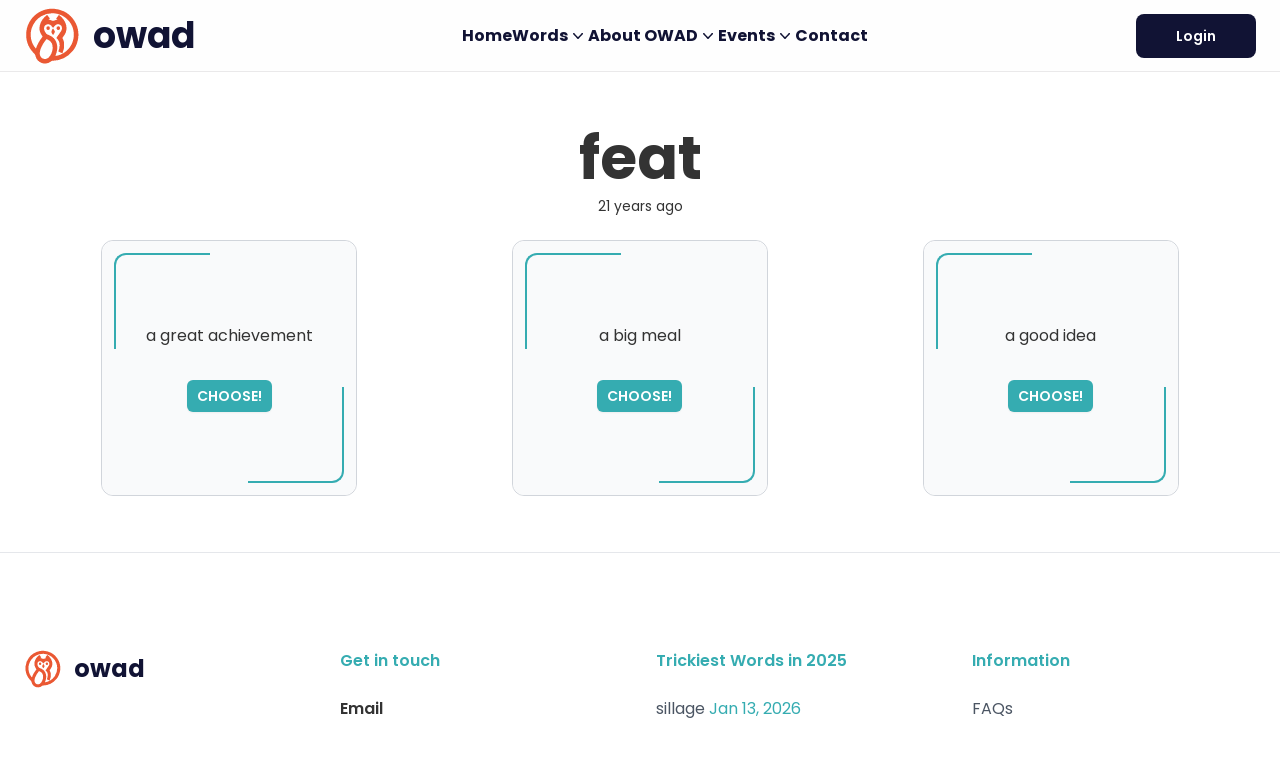

--- FILE ---
content_type: text/html; charset=UTF-8
request_url: https://owad.de/quiz/feat
body_size: 5629
content:
<!DOCTYPE html>
<html lang="en">

<head>
  <meta charset="utf-8">
  <meta name="csrf-token" content="9oEESEJCkOXhmwYuPpIM8r735Vucpi3eNJSsyASb">
  <meta name="viewport" content="width=device-width, initial-scale=1">
  <meta name="algolia-public" content="c5dc135bcbe88640513cd389567f417b">
  <meta name="algolia-app" content="SOQEEUWWRU">
  <title>OWAD - One Word A Day</title>
<meta name="description" content="Build your wordpower with Paul Smith">
<meta property="og:title" content="OWAD - One Word A Day">
<meta property="og:description" content="Build your wordpower with Paul Smith">
<meta property="og:url" content="https://owad.de/quiz/feat">


<script type="application/ld+json">{"@context":"https://schema.org","@type":"WebPage","name":"OWAD - One Word A Day","description":"Build your wordpower with Paul Smith","url":"https://owad.de/quiz/feat"}</script>
  <link rel="shortcut icon" type="image/x-icon" href="/img/icon/favicon.ico">
<link rel="icon" type="image/x-icon" href="/img/icon/favicon.ico">
<link rel="icon" type="image/gif" href="/img/icon/favicon.gif">
<link rel="icon" type="image/png" href="/img/icon/favicon.png">
<link rel="apple-touch-icon" href="/img/icon/apple-touch-icon.png">
<link rel="apple-touch-icon" href="/img/icon/apple-touch-icon-57x57.png" sizes="57x57">
<link rel="apple-touch-icon" href="/img/icon/apple-touch-icon-60x60.png" sizes="60x60">
<link rel="apple-touch-icon" href="/img/icon/apple-touch-icon-72x72.png" sizes="72x72">
<link rel="apple-touch-icon" href="/img/icon/apple-touch-icon-76x76.png" sizes="76x76">
<link rel="apple-touch-icon" href="/img/icon/apple-touch-icon-114x114.png" sizes="114x114">
<link rel="apple-touch-icon" href="/img/icon/apple-touch-icon-120x120.png" sizes="120x120">
<link rel="apple-touch-icon" href="/img/icon/apple-touch-icon-128x128.png" sizes="128x128">
<link rel="apple-touch-icon" href="/img/icon/apple-touch-icon-144x144.png" sizes="144x144">
<link rel="apple-touch-icon" href="/img/icon/apple-touch-icon-152x152.png" sizes="152x152">
<link rel="apple-touch-icon" href="/img/icon/apple-touch-icon-180x180.png" sizes="180x180">
<link rel="apple-touch-icon" href="/img/icon/apple-touch-icon-precomposed.png">
<link rel="icon" type="image/png" href="/img/icon/favicon-16x16.png" sizes="16x16">
<link rel="icon" type="image/png" href="/img/icon/favicon-32x32.png" sizes="32x32">
<link rel="icon" type="image/png" href="/img/icon/favicon-96x96.png" sizes="96x96">
<link rel="icon" type="image/png" href="/img/icon/favicon-160x160.png" sizes="160x160">
<link rel="icon" type="image/png" href="/img/icon/favicon-192x192.png" sizes="192x192">
<link rel="icon" type="image/png" href="/img/icon/favicon-196x196.png" sizes="196x196">  <script async defer data-website-id="db3099a6-3096-4167-a25e-bb3535689701"
    src="https://umami.n11r.net/umami.js"></script>
  <link rel="preload" as="style" href="https://owad.de/build/assets/app--9y2vyz5.css" /><link rel="modulepreload" href="https://owad.de/build/assets/app-DNmsY5IO.js" /><link rel="stylesheet" href="https://owad.de/build/assets/app--9y2vyz5.css" /><script type="module" src="https://owad.de/build/assets/app-DNmsY5IO.js"></script>  </head>

<body>
  <div class="min-h-screen flex flex-col">
    <header class="bg-white-100 border-b border-black-10 h-[72px] sticky top-0 z-max">
  <div class="container mx-auto flex items-center justify-between h-full">
    <a href="/" class="flex items-center">
      <span class="h-12 sm:h-15 flex text-owad-orange shrink-0 ">
        <svg xmlns="http://www.w3.org/2000/svg" viewBox="0 0 288 304" class="h-full w-auto">
  <path fill="currentColor" d="M260.3 206.31q-6.05 12.03-14.63 22.25-40.04 47.73-101.9 49.13c-2.01.04-4 .9-5.54 2.17q-13.61 11.25-29.59 11.87-10.27.4-19.59-3.08c-14.14-5.28-27.43-18.21-30.36-33.26q-1.5-7.71-5.32-12.07-4.49-5.12-9.06-10.04c-24.72-26.63-36.04-62.7-33.03-98.75q3.25-39.14 27.12-70.12c19.77-25.65 49.65-43.19 81.37-48.7q7.19-1.25 14.45-1.92 7.82-.73 15.19-.15 28.61 2.27 53.19 13.94 10.28 4.89 23.01 14.77c15.41 11.96 28.53 29.85 36.71 46.75 18.08 37.35 16.57 80.31-2.02 117.21Zm-66 33.19q-.19.42-.61.23l-20.03-9.13a.37.37 0 0 1-.19-.49q5.58-13.14 6.73-29.2c1.11-15.34-5.02-28.47-16.47-38.42a.61.61 0 0 1-.1-.81q10.5-15.27 22.72-33.03 3.38-4.9 4.56-8.79c2.79-9.21.24-20.89-9.35-25.19-10.33-4.64-20.53-1.72-27.26 7q-3.31 4.29-7.11 8.79a.48.48 0 0 1-.73-.01q-3.46-4.28-7.54-9.3c-7.22-8.9-17.03-10.93-27.44-6.1-6.09 2.83-9.36 8.77-9.93 15.37-.89 10.25 2.86 18.54 8.68 26.64 3.03 4.21 6.52 6.81 11.29 8.53q11.82 4.25 20.79 10.62c24.15 17.13 30.52 50.08 22.61 77.51q-2.52 8.71-6.08 18.63-.25.69.49.61c29.45-3.5 56.7-21.5 73.13-45.29q19.36-28.03 19.37-63.02c.02-56.27-44.05-102.94-99.8-107.55q-35.14-2.9-64.37 14.47-34.84 20.72-48.41 60.17c-11.77 34.23-4.6 76.55 20.54 103.58q.48.51.69-.15c6.92-21.49 18.76-41.31 33.55-59.97q.33-.42.02-.86-2.19-3.08-4.34-6.06-16.22-22.57-9.84-49.95c5.2-22.31 18.72-39.41 36.73-53.18a.33.33 0 0 1 .47.06l13.28 17.67q.34.46-.09.83l-5.41 4.66a.37.37 0 0 0 .17.64c4.69.82 9.57 1.83 13.78 4.05q8.09 4.28 15.83.08c4.24-2.31 9.13-3.37 13.84-4.18a.31.31 0 0 0 .15-.54l-5.52-4.68q-.47-.39-.1-.89l13.15-17.49a.45.45 0 0 1 .63-.09c17.05 12.84 29.36 28.53 35.72 48.93q6.15 19.71-.88 38.57c-3.49 9.37-10.28 18.54-16.28 26.97q-1.44 2.03-.37 4.06 6.1 11.57 7.63 22.57 3.73 26.71-8.3 53.13ZM85.02 215.11q-3.95 9.82-5.2 21.41-.98 9.07 2.45 16.64c6.25 13.81 22.56 19.76 36.3 12q3.49-1.97 5.75-4.15c12.92-12.47 19.44-29.86 20.59-47.54q.82-12.6-4.25-23.92-6.22-13.9-23.01-20.61c-1.76-.7-3.85-1.19-5.26.53-11.56 14.13-20.67 28.98-27.37 45.64Z"/>
  <ellipse fill="currentColor" rx="9.42" ry="8.9" transform="rotate(84.5 -.793 123.254)"/>
  <ellipse fill="currentColor" rx="9.43" ry="8.9" transform="rotate(84.9 25.37 150.882)"/>
  <path fill="currentColor" d="M156.04 131.08c-2.58 5.53-4.87 10.74-8.68 15.64a.37.36-45.9 0 1-.57.01c-6.38-7.72-11.54-15.54-5.42-25.28q2.18-3.47 4.98-7.29.4-.54.85-.03c3.87 4.43 6.53 10.19 8.87 15.99q.2.49-.03.96Z"/>
</svg>
      </span>
      <span class="text-owad-blue text-3xl sm:text-4xl font-bold ml-1 sm:ml-3">owad</span>
    </a>
    <ul class="items-center gap-4 hidden lg:flex">
                        <li>
            <a href="https://owad.de"
              target="_self"
                            class="text-base font-bold text-owad-blue"
              >
              Home
            </a>
          </li>
                                              <li class="relative" x-data="{ open: false }" @click.away="open = false">
            <button type="button" class="inline-flex items-center gap-x-1 text-base font-bold text-owad-blue" @click="open = !open">
              <span>Words</span>
              <svg class="h-5 w-5" :class="{ 'rotate-180': open }" viewBox="0 0 20 20"
                fill="currentColor" aria-hidden="true">
                <path fill-rule="evenodd"
                  d="M5.23 7.21a.75.75 0 011.06.02L10 11.168l3.71-3.938a.75.75 0 111.08 1.04l-4.25 4.5a.75.75 0 01-1.08 0l-4.25-4.5a.75.75 0 01.02-1.06z"
                  clip-rule="evenodd"></path>
              </svg>
            </button>
            <div x-cloak x-transition:enter="transition ease-out duration-200"
              x-transition:enter-start="opacity-0 translate-y-1"
              x-transition:enter-end="opacity-100 translate-y-0"
              x-transition:leave="transition ease-in duration-150"
              x-transition:leave-start="opacity-100 translate-y-0"
              x-transition:leave-end="opacity-0 translate-y-1"
              x-description="Flyout menu, show/hide based on flyout menu state."
              class="absolute left-1/2 mt-5  w-screen max-w-min -translate-x-1/2 px-4"
              :class="{ flex: open, hidden: !open }" x-ref="panel">
              <div
                class="min-w-60 shrink rounded-xl bg-white p-4 text-base shadow-lg ring-1 ring-gray-900/5">
                                  <a href="https://owad.de/last-words"
                    target="_self"
                                        class="block p-2 whitespace-nowrap text-owad-blue">
                    Last 5 Words
                  </a>
                                  <a href="https://owad.de/review-words"
                    target="_self"
                                        class="block p-2 whitespace-nowrap text-owad-blue">
                    Memory Challenge
                  </a>
                                  <a href="https://owad.de/word-archive"
                    target="_self"
                                        class="block p-2 whitespace-nowrap text-owad-blue">
                    OWAD Archive
                  </a>
                                  <a href="https://owad.de/randomQuiz"
                    target="_self"
                                        class="block p-2 whitespace-nowrap text-owad-blue">
                    Random Quiz
                  </a>
                                  <a href="https://owad.de/english-iq"
                    target="_self"
                                        class="block p-2 whitespace-nowrap text-owad-blue">
                    Check your English IQ
                  </a>
                              </div>
            </div>
          </li>
                                              <li class="relative" x-data="{ open: false }" @click.away="open = false">
            <button type="button" class="inline-flex items-center gap-x-1 text-base font-bold text-owad-blue" @click="open = !open">
              <span>About OWAD</span>
              <svg class="h-5 w-5" :class="{ 'rotate-180': open }" viewBox="0 0 20 20"
                fill="currentColor" aria-hidden="true">
                <path fill-rule="evenodd"
                  d="M5.23 7.21a.75.75 0 011.06.02L10 11.168l3.71-3.938a.75.75 0 111.08 1.04l-4.25 4.5a.75.75 0 01-1.08 0l-4.25-4.5a.75.75 0 01.02-1.06z"
                  clip-rule="evenodd"></path>
              </svg>
            </button>
            <div x-cloak x-transition:enter="transition ease-out duration-200"
              x-transition:enter-start="opacity-0 translate-y-1"
              x-transition:enter-end="opacity-100 translate-y-0"
              x-transition:leave="transition ease-in duration-150"
              x-transition:leave-start="opacity-100 translate-y-0"
              x-transition:leave-end="opacity-0 translate-y-1"
              x-description="Flyout menu, show/hide based on flyout menu state."
              class="absolute left-1/2 mt-5  w-screen max-w-min -translate-x-1/2 px-4"
              :class="{ flex: open, hidden: !open }" x-ref="panel">
              <div
                class="min-w-60 shrink rounded-xl bg-white p-4 text-base shadow-lg ring-1 ring-gray-900/5">
                                  <a href="https://owad.de/team"
                    target="_self"
                                        class="block p-2 whitespace-nowrap text-owad-blue">
                    Team
                  </a>
                                  <a href="/#faq"
                    target="_self"
                    target="_blank"                    class="block p-2 whitespace-nowrap text-owad-blue">
                    FAQs
                  </a>
                                  <a href="https://owad.de/articles"
                    target="_self"
                                        class="block p-2 whitespace-nowrap text-owad-blue">
                    Articles
                  </a>
                                  <a href="https://owad.de/research"
                    target="_self"
                                        class="block p-2 whitespace-nowrap text-owad-blue">
                    Research
                  </a>
                                  <a href="https://donorbox.org/please-help-to-keep-owad-alive-2"
                    target="_self"
                    target="_blank"                    class="block p-2 whitespace-nowrap text-owad-blue">
                    Help Keep OWAD Alive
                  </a>
                              </div>
            </div>
          </li>
                                              <li class="relative" x-data="{ open: false }" @click.away="open = false">
            <button type="button" class="inline-flex items-center gap-x-1 text-base font-bold text-owad-blue" @click="open = !open">
              <span>Events</span>
              <svg class="h-5 w-5" :class="{ 'rotate-180': open }" viewBox="0 0 20 20"
                fill="currentColor" aria-hidden="true">
                <path fill-rule="evenodd"
                  d="M5.23 7.21a.75.75 0 011.06.02L10 11.168l3.71-3.938a.75.75 0 111.08 1.04l-4.25 4.5a.75.75 0 01-1.08 0l-4.25-4.5a.75.75 0 01.02-1.06z"
                  clip-rule="evenodd"></path>
              </svg>
            </button>
            <div x-cloak x-transition:enter="transition ease-out duration-200"
              x-transition:enter-start="opacity-0 translate-y-1"
              x-transition:enter-end="opacity-100 translate-y-0"
              x-transition:leave="transition ease-in duration-150"
              x-transition:leave-start="opacity-100 translate-y-0"
              x-transition:leave-end="opacity-0 translate-y-1"
              x-description="Flyout menu, show/hide based on flyout menu state."
              class="absolute left-1/2 mt-5  w-screen max-w-min -translate-x-1/2 px-4"
              :class="{ flex: open, hidden: !open }" x-ref="panel">
              <div
                class="min-w-60 shrink rounded-xl bg-white p-4 text-base shadow-lg ring-1 ring-gray-900/5">
                                  <a href="https://owad.de/intelligent-english"
                    target="_self"
                                        class="block p-2 whitespace-nowrap text-owad-blue">
                    1- day &quot;Intelligent English&quot; seminar
                  </a>
                              </div>
            </div>
          </li>
                                              <li>
            <a href="https://owad.de/contact"
              target="_self"
                            class="text-base font-bold text-owad-blue"
              >
              Contact
            </a>
          </li>
                                </ul>
    <div class="flex items-center gap-6">
      </button>
              <a href="https://owad.de/login"
          class="bg-owad-blue text-white text-xs sm:text-sm px-4 py-3 rounded-lg text-center font-semibold w-[100px] sm:w-[120px]">
          Login
        </a>
            <button type="button" class="-mx-3 p-3 lg:hidden" x-data
        @click="$store.mobileMenu.open($store.mobileMenu)">
        <svg class="h-6 w-6 text-gray-900" viewBox="0 0 20 20" fill="currentColor"
          aria-hidden="true">
          <path fill-rule="evenodd"
            d="M2 4.75A.75.75 0 012.75 4h14.5a.75.75 0 010 1.5H2.75A.75.75 0 012 4.75zM2 10a.75.75 0 01.75-.75h14.5a.75.75 0 010 1.5H2.75A.75.75 0 012 10zm0 5.25a.75.75 0 01.75-.75h14.5a.75.75 0 010 1.5H2.75a.75.75 0 01-.75-.75z"
            clip-rule="evenodd"></path>
        </svg>
    </div>
  </div>
</header>

<aside
  class="fixed px-4 right-0 top-0 bottom-0 w-full max-w-80 bg-white z-max overflow-y-auto overflow-x-hidden flex-col border-l border-gray-900/10 gap-6"
  x-cloak :class="{ 'max-lg:flex': $store.mobileMenu.show, hidden: !$store.mobileMenu.show }"
  x-data>
  <div class="flex items-center justify-end gap-6 h-[72px]">
    <button type="button" class="-mx-3 p-3" @click="$store.mobileMenu.close()">
      <svg xmlns="http://www.w3.org/2000/svg" fill="none" viewBox="0 0 24 24" stroke-width="1.5"
        stroke="currentColor" aria-hidden="true" class="h-6 w-6 text-gray-900">
        <path stroke-linecap="round" stroke-linejoin="round" d="M6 18L18 6M6 6l12 12"></path>
      </svg>
    </button>
  </div>
  <nav class="flex flex-1 flex-col">
    <ul class="flex flex-1 flex-col gap-y-1">
                        <li>
            <a href="https://owad.de"
              target="_self" class="block rounded-md py-2 pr-2 pl-10 text-sm leading-6 font-semibold text-owad-blue">
              Home
            </a>
          </li>
                                <li x-data="{ open: false }">
            <div>
              <button type="button" class="flex items-center w-full text-left rounded-md p-2 gap-x-3 text-sm leading-6 font-semibold text-owad-blue" @click="open = !open">
                <svg class="text-gray-400 h-5 w-5 shrink-0" :class="{ 'rotate-90': open }"
                  viewBox="0 0 20 20" fill="currentColor">
                  <path fill-rule="evenodd"
                    d="M7.21 14.77a.75.75 0 01.02-1.06L11.168 10 7.23 6.29a.75.75 0 111.04-1.08l4.5 4.25a.75.75 0 010 1.08l-4.5 4.25a.75.75 0 01-1.06-.02z"
                    clip-rule="evenodd"></path>
                </svg>
                Words
              </button>
              <ul class="mt-1 px-2" x-show="open">
                                  <li>
                    <a href="https://owad.de/last-words"
                      target="_self" class="block rounded-md py-2 pr-2 pl-9 text-sm leading- text-owad-blue">
                      Last 5 Words
                    </a>
                  </li>
                                  <li>
                    <a href="https://owad.de/review-words"
                      target="_self" class="block rounded-md py-2 pr-2 pl-9 text-sm leading- text-owad-blue">
                      Memory Challenge
                    </a>
                  </li>
                                  <li>
                    <a href="https://owad.de/word-archive"
                      target="_self" class="block rounded-md py-2 pr-2 pl-9 text-sm leading- text-owad-blue">
                      OWAD Archive
                    </a>
                  </li>
                                  <li>
                    <a href="https://owad.de/randomQuiz"
                      target="_self" class="block rounded-md py-2 pr-2 pl-9 text-sm leading- text-owad-blue">
                      Random Quiz
                    </a>
                  </li>
                                  <li>
                    <a href="https://owad.de/english-iq"
                      target="_self" class="block rounded-md py-2 pr-2 pl-9 text-sm leading- text-owad-blue">
                      Check your English IQ
                    </a>
                  </li>
                              </ul>
            </div>
          </li>
                                <li x-data="{ open: false }">
            <div>
              <button type="button" class="flex items-center w-full text-left rounded-md p-2 gap-x-3 text-sm leading-6 font-semibold text-owad-blue" @click="open = !open">
                <svg class="text-gray-400 h-5 w-5 shrink-0" :class="{ 'rotate-90': open }"
                  viewBox="0 0 20 20" fill="currentColor">
                  <path fill-rule="evenodd"
                    d="M7.21 14.77a.75.75 0 01.02-1.06L11.168 10 7.23 6.29a.75.75 0 111.04-1.08l4.5 4.25a.75.75 0 010 1.08l-4.5 4.25a.75.75 0 01-1.06-.02z"
                    clip-rule="evenodd"></path>
                </svg>
                About OWAD
              </button>
              <ul class="mt-1 px-2" x-show="open">
                                  <li>
                    <a href="https://owad.de/team"
                      target="_self" class="block rounded-md py-2 pr-2 pl-9 text-sm leading- text-owad-blue">
                      Team
                    </a>
                  </li>
                                  <li>
                    <a href="/#faq"
                      target="_self" class="block rounded-md py-2 pr-2 pl-9 text-sm leading- text-owad-blue">
                      FAQs
                    </a>
                  </li>
                                  <li>
                    <a href="https://owad.de/articles"
                      target="_self" class="block rounded-md py-2 pr-2 pl-9 text-sm leading- text-owad-blue">
                      Articles
                    </a>
                  </li>
                                  <li>
                    <a href="https://owad.de/research"
                      target="_self" class="block rounded-md py-2 pr-2 pl-9 text-sm leading- text-owad-blue">
                      Research
                    </a>
                  </li>
                                  <li>
                    <a href="https://donorbox.org/please-help-to-keep-owad-alive-2"
                      target="_self" class="block rounded-md py-2 pr-2 pl-9 text-sm leading- text-owad-blue">
                      Help Keep OWAD Alive
                    </a>
                  </li>
                              </ul>
            </div>
          </li>
                                <li x-data="{ open: false }">
            <div>
              <button type="button" class="flex items-center w-full text-left rounded-md p-2 gap-x-3 text-sm leading-6 font-semibold text-owad-blue" @click="open = !open">
                <svg class="text-gray-400 h-5 w-5 shrink-0" :class="{ 'rotate-90': open }"
                  viewBox="0 0 20 20" fill="currentColor">
                  <path fill-rule="evenodd"
                    d="M7.21 14.77a.75.75 0 01.02-1.06L11.168 10 7.23 6.29a.75.75 0 111.04-1.08l4.5 4.25a.75.75 0 010 1.08l-4.5 4.25a.75.75 0 01-1.06-.02z"
                    clip-rule="evenodd"></path>
                </svg>
                Events
              </button>
              <ul class="mt-1 px-2" x-show="open">
                                  <li>
                    <a href="https://owad.de/intelligent-english"
                      target="_self" class="block rounded-md py-2 pr-2 pl-9 text-sm leading- text-owad-blue">
                      1- day &quot;Intelligent English&quot; seminar
                    </a>
                  </li>
                              </ul>
            </div>
          </li>
                                <li>
            <a href="https://owad.de/contact"
              target="_self" class="block rounded-md py-2 pr-2 pl-10 text-sm leading-6 font-semibold text-owad-blue">
              Contact
            </a>
          </li>
                  </ul>
  </nav>
</aside>

          <div class="flex-1">
        
  <section class="container my-10 lg:my-14">
    <div>
  <div class="flex flex-col items-center text-center mb-6">
    <h4 class="text-4xl lg:text-6xl font-bold">feat</h4>
          <p class="text-sm mt-2">21 years ago</p>
      </div>
  <div class="flex flex-col sm:flex-row gap-6" x-data="quiz(1074)">
          <div class="size-64 mx-auto relative card" :class="{flipped: flipped}" style="perspective: 800px;" x-data="card(0)">
      <a href="https://owad.de/word/feat"
      class="block rounded-xl size-full relative border border-gray-300 currect group transition-transform duration-1000"
      style="transform-style:preserve-3d;">
      <div
        class="size-full absolute inset-0 flex flex-col items-center justify-center bg-gray-50 cursor-pointer rounded-xl"
        style="backface-visibility: hidden;">
        <span class="absolute left-3 top-3 size-24 border-l-2 border-t-2 rounded-tl-xl border-owad-teal"></span>
        <span class="absolute right-3 bottom-3 size-24 border-r-2 border-b-2 rounded-br-xl border-owad-teal"></span>
        <p class="px-7 mb-8 text-center">a great achievement</p>
        <span
          class="rounded-md bg-owad-teal px-2.5 py-1.5 text-sm font-semibold text-white shadow-sm group-hover:bg-owad-teal focus-visible:outline focus-visible:outline-2 focus-visible:outline-offset-2 focus-visible:outline-owad-teal">CHOOSE!</span>
      </div>
    </a>
  </div>
          <div class="size-64 mx-auto relative card" :class="{flipped: flipped}" style="perspective: 800px;" x-data="card(0)">
      <a href="https://owad.de/word/feat"
      class="block rounded-xl size-full relative border border-gray-300 wrong group transition-transform duration-1000"
      @click="flip($event, 0)" style="transform-style:preserve-3d;"
      :style="{ transform: flipped ? 'rotateY(180deg)' : null }">
      <div
        class="size-full absolute inset-0 flex flex-col items-center justify-center bg-gray-50 cursor-pointer rounded-xl"
        style="backface-visibility: hidden;">
        <span class="absolute left-3 top-3 size-24 border-l-2 border-t-2 rounded-tl-xl border-owad-teal"></span>
        <span class="absolute right-3 bottom-3 size-24 border-r-2 border-b-2 rounded-br-xl border-owad-teal"></span>
        <p class="px-7 mb-8 text-center">a big meal</p>
        <span
          class="rounded-md bg-owad-teal px-2.5 py-1.5 text-sm font-semibold text-white shadow-sm group-hover:bg-owad-teal focus-visible:outline focus-visible:outline-2 focus-visible:outline-offset-2 focus-visible:outline-owad-teal">CHOOSE!</span>
      </div>
      <div
        class="size-full absolute inset-0 flex flex-col items-center justify-center bg-owad-teal text-white rounded-xl"
        style="transform: rotateY(180deg);backface-visibility: hidden;">
        <img class="w-12" src="https://owad.de/new-assets/img/thinking-face.svg" />
        <p class="p-4 text-center">
          <span class="text-2xl">SORRY</span>,<br>please try again...
        </p>
      </div>
    </a>
  </div>
          <div class="size-64 mx-auto relative card" :class="{flipped: flipped}" style="perspective: 800px;" x-data="card(0)">
      <a href="https://owad.de/word/feat"
      class="block rounded-xl size-full relative border border-gray-300 wrong group transition-transform duration-1000"
      @click="flip($event, 0)" style="transform-style:preserve-3d;"
      :style="{ transform: flipped ? 'rotateY(180deg)' : null }">
      <div
        class="size-full absolute inset-0 flex flex-col items-center justify-center bg-gray-50 cursor-pointer rounded-xl"
        style="backface-visibility: hidden;">
        <span class="absolute left-3 top-3 size-24 border-l-2 border-t-2 rounded-tl-xl border-owad-teal"></span>
        <span class="absolute right-3 bottom-3 size-24 border-r-2 border-b-2 rounded-br-xl border-owad-teal"></span>
        <p class="px-7 mb-8 text-center">a good idea</p>
        <span
          class="rounded-md bg-owad-teal px-2.5 py-1.5 text-sm font-semibold text-white shadow-sm group-hover:bg-owad-teal focus-visible:outline focus-visible:outline-2 focus-visible:outline-offset-2 focus-visible:outline-owad-teal">CHOOSE!</span>
      </div>
      <div
        class="size-full absolute inset-0 flex flex-col items-center justify-center bg-owad-teal text-white rounded-xl"
        style="transform: rotateY(180deg);backface-visibility: hidden;">
        <img class="w-12" src="https://owad.de/new-assets/img/thinking-face.svg" />
        <p class="p-4 text-center">
          <span class="text-2xl">SORRY</span>,<br>please try again...
        </p>
      </div>
    </a>
  </div>
      </div>
</div>
  </section>

      </div>
    
    <footer class="bg-white border-t border-gray-200">
  <div class="container pb-8 pt-16 sm:pt-20 lg:pt-24">
    <div class="grid grid-cols-1 sm:grid-cols-2 lg:grid-cols-4 gap-8">
      <div>
        <a href="/" class="flex items-center">
          <span class="h-8 sm:h-10 flex text-owad-orange shrink-0 ">
            <svg xmlns="http://www.w3.org/2000/svg" viewBox="0 0 288 304" class="h-full w-auto">
  <path fill="currentColor" d="M260.3 206.31q-6.05 12.03-14.63 22.25-40.04 47.73-101.9 49.13c-2.01.04-4 .9-5.54 2.17q-13.61 11.25-29.59 11.87-10.27.4-19.59-3.08c-14.14-5.28-27.43-18.21-30.36-33.26q-1.5-7.71-5.32-12.07-4.49-5.12-9.06-10.04c-24.72-26.63-36.04-62.7-33.03-98.75q3.25-39.14 27.12-70.12c19.77-25.65 49.65-43.19 81.37-48.7q7.19-1.25 14.45-1.92 7.82-.73 15.19-.15 28.61 2.27 53.19 13.94 10.28 4.89 23.01 14.77c15.41 11.96 28.53 29.85 36.71 46.75 18.08 37.35 16.57 80.31-2.02 117.21Zm-66 33.19q-.19.42-.61.23l-20.03-9.13a.37.37 0 0 1-.19-.49q5.58-13.14 6.73-29.2c1.11-15.34-5.02-28.47-16.47-38.42a.61.61 0 0 1-.1-.81q10.5-15.27 22.72-33.03 3.38-4.9 4.56-8.79c2.79-9.21.24-20.89-9.35-25.19-10.33-4.64-20.53-1.72-27.26 7q-3.31 4.29-7.11 8.79a.48.48 0 0 1-.73-.01q-3.46-4.28-7.54-9.3c-7.22-8.9-17.03-10.93-27.44-6.1-6.09 2.83-9.36 8.77-9.93 15.37-.89 10.25 2.86 18.54 8.68 26.64 3.03 4.21 6.52 6.81 11.29 8.53q11.82 4.25 20.79 10.62c24.15 17.13 30.52 50.08 22.61 77.51q-2.52 8.71-6.08 18.63-.25.69.49.61c29.45-3.5 56.7-21.5 73.13-45.29q19.36-28.03 19.37-63.02c.02-56.27-44.05-102.94-99.8-107.55q-35.14-2.9-64.37 14.47-34.84 20.72-48.41 60.17c-11.77 34.23-4.6 76.55 20.54 103.58q.48.51.69-.15c6.92-21.49 18.76-41.31 33.55-59.97q.33-.42.02-.86-2.19-3.08-4.34-6.06-16.22-22.57-9.84-49.95c5.2-22.31 18.72-39.41 36.73-53.18a.33.33 0 0 1 .47.06l13.28 17.67q.34.46-.09.83l-5.41 4.66a.37.37 0 0 0 .17.64c4.69.82 9.57 1.83 13.78 4.05q8.09 4.28 15.83.08c4.24-2.31 9.13-3.37 13.84-4.18a.31.31 0 0 0 .15-.54l-5.52-4.68q-.47-.39-.1-.89l13.15-17.49a.45.45 0 0 1 .63-.09c17.05 12.84 29.36 28.53 35.72 48.93q6.15 19.71-.88 38.57c-3.49 9.37-10.28 18.54-16.28 26.97q-1.44 2.03-.37 4.06 6.1 11.57 7.63 22.57 3.73 26.71-8.3 53.13ZM85.02 215.11q-3.95 9.82-5.2 21.41-.98 9.07 2.45 16.64c6.25 13.81 22.56 19.76 36.3 12q3.49-1.97 5.75-4.15c12.92-12.47 19.44-29.86 20.59-47.54q.82-12.6-4.25-23.92-6.22-13.9-23.01-20.61c-1.76-.7-3.85-1.19-5.26.53-11.56 14.13-20.67 28.98-27.37 45.64Z"/>
  <ellipse fill="currentColor" rx="9.42" ry="8.9" transform="rotate(84.5 -.793 123.254)"/>
  <ellipse fill="currentColor" rx="9.43" ry="8.9" transform="rotate(84.9 25.37 150.882)"/>
  <path fill="currentColor" d="M156.04 131.08c-2.58 5.53-4.87 10.74-8.68 15.64a.37.36-45.9 0 1-.57.01c-6.38-7.72-11.54-15.54-5.42-25.28q2.18-3.47 4.98-7.29.4-.54.85-.03c3.87 4.43 6.53 10.19 8.87 15.99q.2.49-.03.96Z"/>
</svg>
          </span>
          <span class="text-owad-blue text-xl sm:text-2xl font-bold ml-1 sm:ml-3">owad</span>
        </a>
      </div>
      <div>
        <h3 class="text-base font-semibold leading-6 text-owad-teal">Get in touch</h3>
        <ul role="list" class="mt-6 space-y-4 links">
          <li>
            <p class="font-semibold">Email</p>
            <ul>
              <li>Support Email: <a
                  href="mailto:support@owad.de">support@owad.de</a>
              </li>
              <li>Direct Mail: <a
                  href="mailto:paul@owad.de">paul@owad.de</a></li>
            </ul>
          </li>
          <li>
            <p class="font-semibold">Phone</p>
            <ul>
              <li>Telephone: <a href="tel:0049 8266 1071">0049 8266 1071</a></li>
              <li>Telefax: <a href="tel:0049 8266 618">0049 8266 618</a></li>
            </ul>
          </li>
        </ul>
      </div>
      <div>
                  <h3 class="text-base font-semibold leading-6 text-owad-teal">
            Trickiest Words in 2025
          </h3>
          <ul role="list" class="mt-6 space-y-4">
                          <li>
                <a class="text-base leading-6 text-gray-600 hover:text-gray-900"
                  href="https://owad.de/quiz/sillage">sillage</a>
                <span class="text-owad-teal">Jan 13, 2026</span>
              </li>
                          <li>
                <a class="text-base leading-6 text-gray-600 hover:text-gray-900"
                  href="https://owad.de/quiz/ineluctable">ineluctable</a>
                <span class="text-owad-teal">Jan 14, 2026</span>
              </li>
                          <li>
                <a class="text-base leading-6 text-gray-600 hover:text-gray-900"
                  href="https://owad.de/quiz/micro-yes">micro-yes</a>
                <span class="text-owad-teal">Dec 5, 2025</span>
              </li>
                          <li>
                <a class="text-base leading-6 text-gray-600 hover:text-gray-900"
                  href="https://owad.de/quiz/sozzled">sozzled</a>
                <span class="text-owad-teal">Jan 23, 2026</span>
              </li>
                          <li>
                <a class="text-base leading-6 text-gray-600 hover:text-gray-900"
                  href="https://owad.de/quiz/chew-the-fat">chew the fat</a>
                <span class="text-owad-teal">Aug 25, 2025</span>
              </li>
                          <li>
                <a class="text-base leading-6 text-gray-600 hover:text-gray-900"
                  href="https://owad.de/quiz/cognitive-shuffling">cognitive shuffling</a>
                <span class="text-owad-teal">Aug 29, 2025</span>
              </li>
                      </ul>
              </div>
      <div>
        <h3 class="text-base font-semibold leading-6 text-owad-teal">Information</h3>
        <ul role="list" class="mt-6 space-y-4">
          <li>
            <a href="https://owad.de/#faq"
              class="text-base leading-6 text-gray-600 hover:text-gray-900">FAQs</a>
          </li>
          <li>
            <a href="https://owad.de/last-words"
              class="text-base leading-6 text-gray-600 hover:text-gray-900">
              Sample Quizzes
            </a>
          </li>
          <li>
            <a href="https://owad.de/recommend-owad"
              class="text-base leading-6 text-gray-600 hover:text-gray-900">Recommend OWAD</a>
          </li>
          <li>
            <a href="https://owad.de/contact"
              class="text-base leading-6 text-gray-600 hover:text-gray-900">Contact & Help</a>
          </li>
          <li>
            <a href="#" class="text-base leading-6 text-gray-600 hover:text-gray-900">
              Terms & Conditions
            </a>
          </li>
          <li>
            <a href="https://owad.de/privacy"
              class="text-base leading-6 text-gray-600 hover:text-gray-900">Privacy Statement</a>
          </li>
          <li>
            <a href="https://owad.de/imprint"
              class="text-base leading-6 text-gray-600 hover:text-gray-900">Imprint</a>
          </li>
        </ul>
      </div>

    </div>
    <div class="mt-8 border-t border-gray-900/10 pt-8 text-sm leading-5 text-gray-500 text-center">
      Copyright © 2000-2026 Paul Smith & Helga Smith - All Rights Reserved
    </div>
  </div>
</footer>
  </div>
  </body>

</html>


--- FILE ---
content_type: application/javascript; charset=utf-8
request_url: https://owad.de/build/assets/app-DNmsY5IO.js
body_size: 17196
content:
var $e=!1,je=!1,$=[];function Dn(e){Fn(e)}function Fn(e){$.includes(e)||$.push(e),Ln()}function yt(e){let t=$.indexOf(e);t!==-1&&$.splice(t,1)}function Ln(){!je&&!$e&&($e=!0,queueMicrotask(Bn))}function Bn(){$e=!1,je=!0;for(let e=0;e<$.length;e++)$[e]();$.length=0,je=!1}var K,J,le,wt,Ie=!0;function Nn(e){Ie=!1,e(),Ie=!0}function Kn(e){K=e.reactive,le=e.release,J=t=>e.effect(t,{scheduler:n=>{Ie?Dn(n):n()}}),wt=e.raw}function lt(e){J=e}function kn(e){let t=()=>{};return[r=>{let i=J(r);return e._x_effects||(e._x_effects=new Set,e._x_runEffects=()=>{e._x_effects.forEach(o=>o())}),e._x_effects.add(i),t=()=>{i!==void 0&&(e._x_effects.delete(i),le(i))},i},()=>{t()}]}var bt=[],Et=[],St=[];function zn(e){St.push(e)}function At(e,t){typeof t=="function"?(e._x_cleanups||(e._x_cleanups=[]),e._x_cleanups.push(t)):(t=e,Et.push(t))}function Hn(e){bt.push(e)}function Wn(e,t,n){e._x_attributeCleanups||(e._x_attributeCleanups={}),e._x_attributeCleanups[t]||(e._x_attributeCleanups[t]=[]),e._x_attributeCleanups[t].push(n)}function Ct(e,t){e._x_attributeCleanups&&Object.entries(e._x_attributeCleanups).forEach(([n,r])=>{(t===void 0||t.includes(n))&&(r.forEach(i=>i()),delete e._x_attributeCleanups[n])})}var Ve=new MutationObserver(Je),Ge=!1;function Ot(){Ve.observe(document,{subtree:!0,childList:!0,attributes:!0,attributeOldValue:!0}),Ge=!0}function Un(){qn(),Ve.disconnect(),Ge=!1}var q=[],Se=!1;function qn(){q=q.concat(Ve.takeRecords()),q.length&&!Se&&(Se=!0,queueMicrotask(()=>{Vn(),Se=!1}))}function Vn(){Je(q),q.length=0}function v(e){if(!Ge)return e();Un();let t=e();return Ot(),t}var Ye=!1,se=[];function Gn(){Ye=!0}function Yn(){Ye=!1,Je(se),se=[]}function Je(e){if(Ye){se=se.concat(e);return}let t=[],n=[],r=new Map,i=new Map;for(let o=0;o<e.length;o++)if(!e[o].target._x_ignoreMutationObserver&&(e[o].type==="childList"&&(e[o].addedNodes.forEach(s=>s.nodeType===1&&t.push(s)),e[o].removedNodes.forEach(s=>s.nodeType===1&&n.push(s))),e[o].type==="attributes")){let s=e[o].target,a=e[o].attributeName,c=e[o].oldValue,u=()=>{r.has(s)||r.set(s,[]),r.get(s).push({name:a,value:s.getAttribute(a)})},l=()=>{i.has(s)||i.set(s,[]),i.get(s).push(a)};s.hasAttribute(a)&&c===null?u():s.hasAttribute(a)?(l(),u()):l()}i.forEach((o,s)=>{Ct(s,o)}),r.forEach((o,s)=>{bt.forEach(a=>a(s,o))});for(let o of n)if(!t.includes(o)&&(Et.forEach(s=>s(o)),o._x_cleanups))for(;o._x_cleanups.length;)o._x_cleanups.pop()();t.forEach(o=>{o._x_ignoreSelf=!0,o._x_ignore=!0});for(let o of t)n.includes(o)||o.isConnected&&(delete o._x_ignoreSelf,delete o._x_ignore,St.forEach(s=>s(o)),o._x_ignore=!0,o._x_ignoreSelf=!0);t.forEach(o=>{delete o._x_ignoreSelf,delete o._x_ignore}),t=null,n=null,r=null,i=null}function Mt(e){return Z(L(e))}function Q(e,t,n){return e._x_dataStack=[t,...L(n||e)],()=>{e._x_dataStack=e._x_dataStack.filter(r=>r!==t)}}function ft(e,t){let n=e._x_dataStack[0];Object.entries(t).forEach(([r,i])=>{n[r]=i})}function L(e){return e._x_dataStack?e._x_dataStack:typeof ShadowRoot=="function"&&e instanceof ShadowRoot?L(e.host):e.parentNode?L(e.parentNode):[]}function Z(e){let t=new Proxy({},{ownKeys:()=>Array.from(new Set(e.flatMap(n=>Object.keys(n)))),has:(n,r)=>e.some(i=>i.hasOwnProperty(r)),get:(n,r)=>(e.find(i=>{if(i.hasOwnProperty(r)){let o=Object.getOwnPropertyDescriptor(i,r);if(o.get&&o.get._x_alreadyBound||o.set&&o.set._x_alreadyBound)return!0;if((o.get||o.set)&&o.enumerable){let s=o.get,a=o.set,c=o;s=s&&s.bind(t),a=a&&a.bind(t),s&&(s._x_alreadyBound=!0),a&&(a._x_alreadyBound=!0),Object.defineProperty(i,r,{...c,get:s,set:a})}return!0}return!1})||{})[r],set:(n,r,i)=>{let o=e.find(s=>s.hasOwnProperty(r));return o?o[r]=i:e[e.length-1][r]=i,!0}});return t}function Tt(e){let t=r=>typeof r=="object"&&!Array.isArray(r)&&r!==null,n=(r,i="")=>{Object.entries(Object.getOwnPropertyDescriptors(r)).forEach(([o,{value:s,enumerable:a}])=>{if(a===!1||s===void 0)return;let c=i===""?o:`${i}.${o}`;typeof s=="object"&&s!==null&&s._x_interceptor?r[o]=s.initialize(e,c,o):t(s)&&s!==r&&!(s instanceof Element)&&n(s,c)})};return n(e)}function $t(e,t=()=>{}){let n={initialValue:void 0,_x_interceptor:!0,initialize(r,i,o){return e(this.initialValue,()=>Jn(r,i),s=>Pe(r,i,s),i,o)}};return t(n),r=>{if(typeof r=="object"&&r!==null&&r._x_interceptor){let i=n.initialize.bind(n);n.initialize=(o,s,a)=>{let c=r.initialize(o,s,a);return n.initialValue=c,i(o,s,a)}}else n.initialValue=r;return n}}function Jn(e,t){return t.split(".").reduce((n,r)=>n[r],e)}function Pe(e,t,n){if(typeof t=="string"&&(t=t.split(".")),t.length===1)e[t[0]]=n;else{if(t.length===0)throw error;return e[t[0]]||(e[t[0]]={}),Pe(e[t[0]],t.slice(1),n)}}var jt={};function E(e,t){jt[e]=t}function Re(e,t){return Object.entries(jt).forEach(([n,r])=>{Object.defineProperty(e,`$${n}`,{get(){let[i,o]=Lt(t);return i={interceptor:$t,...i},At(t,o),r(t,i)},enumerable:!1})}),e}function Qn(e,t,n,...r){try{return n(...r)}catch(i){Y(i,e,t)}}function Y(e,t,n=void 0){Object.assign(e,{el:t,expression:n}),console.warn(`Alpine Expression Error: ${e.message}

${n?'Expression: "'+n+`"

`:""}`,t),setTimeout(()=>{throw e},0)}var oe=!0;function Zn(e){let t=oe;oe=!1,e(),oe=t}function F(e,t,n={}){let r;return y(e,t)(i=>r=i,n),r}function y(...e){return It(...e)}var It=Pt;function Xn(e){It=e}function Pt(e,t){let n={};Re(n,e);let r=[n,...L(e)];if(typeof t=="function")return er(r,t);let i=nr(r,t,e);return Qn.bind(null,e,t,i)}function er(e,t){return(n=()=>{},{scope:r={},params:i=[]}={})=>{let o=t.apply(Z([r,...e]),i);ae(n,o)}}var Ae={};function tr(e,t){if(Ae[e])return Ae[e];let n=Object.getPrototypeOf(async function(){}).constructor,r=/^[\n\s]*if.*\(.*\)/.test(e)||/^(let|const)\s/.test(e)?`(() => { ${e} })()`:e,o=(()=>{try{return new n(["__self","scope"],`with (scope) { __self.result = ${r} }; __self.finished = true; return __self.result;`)}catch(s){return Y(s,t,e),Promise.resolve()}})();return Ae[e]=o,o}function nr(e,t,n){let r=tr(t,n);return(i=()=>{},{scope:o={},params:s=[]}={})=>{r.result=void 0,r.finished=!1;let a=Z([o,...e]);if(typeof r=="function"){let c=r(r,a).catch(u=>Y(u,n,t));r.finished?(ae(i,r.result,a,s,n),r.result=void 0):c.then(u=>{ae(i,u,a,s,n)}).catch(u=>Y(u,n,t)).finally(()=>r.result=void 0)}}}function ae(e,t,n,r,i){if(oe&&typeof t=="function"){let o=t.apply(n,r);o instanceof Promise?o.then(s=>ae(e,s,n,r)).catch(s=>Y(s,i,t)):e(o)}else e(t)}var Qe="x-";function k(e=""){return Qe+e}function rr(e){Qe=e}var Rt={};function g(e,t){Rt[e]=t}function Ze(e,t,n){if(t=Array.from(t),e._x_virtualDirectives){let o=Object.entries(e._x_virtualDirectives).map(([a,c])=>({name:a,value:c})),s=Dt(o);o=o.map(a=>s.find(c=>c.name===a.name)?{name:`x-bind:${a.name}`,value:`"${a.value}"`}:a),t=t.concat(o)}let r={};return t.map(Kt((o,s)=>r[o]=s)).filter(zt).map(sr(r,n)).sort(ar).map(o=>or(e,o))}function Dt(e){return Array.from(e).map(Kt()).filter(t=>!zt(t))}var De=!1,U=new Map,Ft=Symbol();function ir(e){De=!0;let t=Symbol();Ft=t,U.set(t,[]);let n=()=>{for(;U.get(t).length;)U.get(t).shift()();U.delete(t)},r=()=>{De=!1,n()};e(n),r()}function Lt(e){let t=[],n=a=>t.push(a),[r,i]=kn(e);return t.push(i),[{Alpine:X,effect:r,cleanup:n,evaluateLater:y.bind(y,e),evaluate:F.bind(F,e)},()=>t.forEach(a=>a())]}function or(e,t){let n=()=>{},r=Rt[t.type]||n,[i,o]=Lt(e);Wn(e,t.original,o);let s=()=>{e._x_ignore||e._x_ignoreSelf||(r.inline&&r.inline(e,t,i),r=r.bind(r,e,t,i),De?U.get(Ft).push(r):r())};return s.runCleanups=o,s}var Bt=(e,t)=>({name:n,value:r})=>(n.startsWith(e)&&(n=n.replace(e,t)),{name:n,value:r}),Nt=e=>e;function Kt(e=()=>{}){return({name:t,value:n})=>{let{name:r,value:i}=kt.reduce((o,s)=>s(o),{name:t,value:n});return r!==t&&e(r,t),{name:r,value:i}}}var kt=[];function Xe(e){kt.push(e)}function zt({name:e}){return Ht().test(e)}var Ht=()=>new RegExp(`^${Qe}([^:^.]+)\\b`);function sr(e,t){return({name:n,value:r})=>{let i=n.match(Ht()),o=n.match(/:([a-zA-Z0-9\-:]+)/),s=n.match(/\.[^.\]]+(?=[^\]]*$)/g)||[],a=t||e[n]||n;return{type:i?i[1]:null,value:o?o[1]:null,modifiers:s.map(c=>c.replace(".","")),expression:r,original:a}}}var Fe="DEFAULT",ne=["ignore","ref","data","id","bind","init","for","mask","model","modelable","transition","show","if",Fe,"teleport"];function ar(e,t){let n=ne.indexOf(e.type)===-1?Fe:e.type,r=ne.indexOf(t.type)===-1?Fe:t.type;return ne.indexOf(n)-ne.indexOf(r)}function V(e,t,n={}){e.dispatchEvent(new CustomEvent(t,{detail:n,bubbles:!0,composed:!0,cancelable:!0}))}var Le=[],et=!1;function Wt(e=()=>{}){return queueMicrotask(()=>{et||setTimeout(()=>{Be()})}),new Promise(t=>{Le.push(()=>{e(),t()})})}function Be(){for(et=!1;Le.length;)Le.shift()()}function cr(){et=!0}function P(e,t){if(typeof ShadowRoot=="function"&&e instanceof ShadowRoot){Array.from(e.children).forEach(i=>P(i,t));return}let n=!1;if(t(e,()=>n=!0),n)return;let r=e.firstElementChild;for(;r;)P(r,t),r=r.nextElementSibling}function B(e,...t){console.warn(`Alpine Warning: ${e}`,...t)}function ur(){document.body||B("Unable to initialize. Trying to load Alpine before `<body>` is available. Did you forget to add `defer` in Alpine's `<script>` tag?"),V(document,"alpine:init"),V(document,"alpine:initializing"),Ot(),zn(t=>O(t,P)),At(t=>fr(t)),Hn((t,n)=>{Ze(t,n).forEach(r=>r())});let e=t=>!fe(t.parentElement,!0);Array.from(document.querySelectorAll(Vt())).filter(e).forEach(t=>{O(t)}),V(document,"alpine:initialized")}var tt=[],Ut=[];function qt(){return tt.map(e=>e())}function Vt(){return tt.concat(Ut).map(e=>e())}function Gt(e){tt.push(e)}function Yt(e){Ut.push(e)}function fe(e,t=!1){return de(e,n=>{if((t?Vt():qt()).some(i=>n.matches(i)))return!0})}function de(e,t){if(e){if(t(e))return e;if(e._x_teleportBack&&(e=e._x_teleportBack),!!e.parentElement)return de(e.parentElement,t)}}function lr(e){return qt().some(t=>e.matches(t))}function O(e,t=P){ir(()=>{t(e,(n,r)=>{Ze(n,n.attributes).forEach(i=>i()),n._x_ignore&&r()})})}function fr(e){P(e,t=>Ct(t))}function nt(e,t){return Array.isArray(t)?dt(e,t.join(" ")):typeof t=="object"&&t!==null?dr(e,t):typeof t=="function"?nt(e,t()):dt(e,t)}function dt(e,t){let n=i=>i.split(" ").filter(o=>!e.classList.contains(o)).filter(Boolean),r=i=>(e.classList.add(...i),()=>{e.classList.remove(...i)});return t=t===!0?t="":t||"",r(n(t))}function dr(e,t){let n=a=>a.split(" ").filter(Boolean),r=Object.entries(t).flatMap(([a,c])=>c?n(a):!1).filter(Boolean),i=Object.entries(t).flatMap(([a,c])=>c?!1:n(a)).filter(Boolean),o=[],s=[];return i.forEach(a=>{e.classList.contains(a)&&(e.classList.remove(a),s.push(a))}),r.forEach(a=>{e.classList.contains(a)||(e.classList.add(a),o.push(a))}),()=>{s.forEach(a=>e.classList.add(a)),o.forEach(a=>e.classList.remove(a))}}function pe(e,t){return typeof t=="object"&&t!==null?pr(e,t):hr(e,t)}function pr(e,t){let n={};return Object.entries(t).forEach(([r,i])=>{n[r]=e.style[r],r.startsWith("--")||(r=_r(r)),e.style.setProperty(r,i)}),setTimeout(()=>{e.style.length===0&&e.removeAttribute("style")}),()=>{pe(e,n)}}function hr(e,t){let n=e.getAttribute("style",t);return e.setAttribute("style",t),()=>{e.setAttribute("style",n||"")}}function _r(e){return e.replace(/([a-z])([A-Z])/g,"$1-$2").toLowerCase()}function Ne(e,t=()=>{}){let n=!1;return function(){n?t.apply(this,arguments):(n=!0,e.apply(this,arguments))}}g("transition",(e,{value:t,modifiers:n,expression:r},{evaluate:i})=>{typeof r=="function"&&(r=i(r)),r?gr(e,r,t):mr(e,n,t)});function gr(e,t,n){Jt(e,nt,""),{enter:i=>{e._x_transition.enter.during=i},"enter-start":i=>{e._x_transition.enter.start=i},"enter-end":i=>{e._x_transition.enter.end=i},leave:i=>{e._x_transition.leave.during=i},"leave-start":i=>{e._x_transition.leave.start=i},"leave-end":i=>{e._x_transition.leave.end=i}}[n](t)}function mr(e,t,n){Jt(e,pe);let r=!t.includes("in")&&!t.includes("out")&&!n,i=r||t.includes("in")||["enter"].includes(n),o=r||t.includes("out")||["leave"].includes(n);t.includes("in")&&!r&&(t=t.filter((h,m)=>m<t.indexOf("out"))),t.includes("out")&&!r&&(t=t.filter((h,m)=>m>t.indexOf("out")));let s=!t.includes("opacity")&&!t.includes("scale"),a=s||t.includes("opacity"),c=s||t.includes("scale"),u=a?0:1,l=c?H(t,"scale",95)/100:1,d=H(t,"delay",0),p=H(t,"origin","center"),A="opacity, transform",R=H(t,"duration",150)/1e3,ee=H(t,"duration",75)/1e3,f="cubic-bezier(0.4, 0.0, 0.2, 1)";i&&(e._x_transition.enter.during={transformOrigin:p,transitionDelay:d,transitionProperty:A,transitionDuration:`${R}s`,transitionTimingFunction:f},e._x_transition.enter.start={opacity:u,transform:`scale(${l})`},e._x_transition.enter.end={opacity:1,transform:"scale(1)"}),o&&(e._x_transition.leave.during={transformOrigin:p,transitionDelay:d,transitionProperty:A,transitionDuration:`${ee}s`,transitionTimingFunction:f},e._x_transition.leave.start={opacity:1,transform:"scale(1)"},e._x_transition.leave.end={opacity:u,transform:`scale(${l})`})}function Jt(e,t,n={}){e._x_transition||(e._x_transition={enter:{during:n,start:n,end:n},leave:{during:n,start:n,end:n},in(r=()=>{},i=()=>{}){Ke(e,t,{during:this.enter.during,start:this.enter.start,end:this.enter.end},r,i)},out(r=()=>{},i=()=>{}){Ke(e,t,{during:this.leave.during,start:this.leave.start,end:this.leave.end},r,i)}})}window.Element.prototype._x_toggleAndCascadeWithTransitions=function(e,t,n,r){const i=document.visibilityState==="visible"?requestAnimationFrame:setTimeout;let o=()=>i(n);if(t){e._x_transition&&(e._x_transition.enter||e._x_transition.leave)?e._x_transition.enter&&(Object.entries(e._x_transition.enter.during).length||Object.entries(e._x_transition.enter.start).length||Object.entries(e._x_transition.enter.end).length)?e._x_transition.in(n):o():e._x_transition?e._x_transition.in(n):o();return}e._x_hidePromise=e._x_transition?new Promise((s,a)=>{e._x_transition.out(()=>{},()=>s(r)),e._x_transitioning.beforeCancel(()=>a({isFromCancelledTransition:!0}))}):Promise.resolve(r),queueMicrotask(()=>{let s=Qt(e);s?(s._x_hideChildren||(s._x_hideChildren=[]),s._x_hideChildren.push(e)):i(()=>{let a=c=>{let u=Promise.all([c._x_hidePromise,...(c._x_hideChildren||[]).map(a)]).then(([l])=>l());return delete c._x_hidePromise,delete c._x_hideChildren,u};a(e).catch(c=>{if(!c.isFromCancelledTransition)throw c})})})};function Qt(e){let t=e.parentNode;if(t)return t._x_hidePromise?t:Qt(t)}function Ke(e,t,{during:n,start:r,end:i}={},o=()=>{},s=()=>{}){if(e._x_transitioning&&e._x_transitioning.cancel(),Object.keys(n).length===0&&Object.keys(r).length===0&&Object.keys(i).length===0){o(),s();return}let a,c,u;vr(e,{start(){a=t(e,r)},during(){c=t(e,n)},before:o,end(){a(),u=t(e,i)},after:s,cleanup(){c(),u()}})}function vr(e,t){let n,r,i,o=Ne(()=>{v(()=>{n=!0,r||t.before(),i||(t.end(),Be()),t.after(),e.isConnected&&t.cleanup(),delete e._x_transitioning})});e._x_transitioning={beforeCancels:[],beforeCancel(s){this.beforeCancels.push(s)},cancel:Ne(function(){for(;this.beforeCancels.length;)this.beforeCancels.shift()();o()}),finish:o},v(()=>{t.start(),t.during()}),cr(),requestAnimationFrame(()=>{if(n)return;let s=Number(getComputedStyle(e).transitionDuration.replace(/,.*/,"").replace("s",""))*1e3,a=Number(getComputedStyle(e).transitionDelay.replace(/,.*/,"").replace("s",""))*1e3;s===0&&(s=Number(getComputedStyle(e).animationDuration.replace("s",""))*1e3),v(()=>{t.before()}),r=!0,requestAnimationFrame(()=>{n||(v(()=>{t.end()}),Be(),setTimeout(e._x_transitioning.finish,s+a),i=!0)})})}function H(e,t,n){if(e.indexOf(t)===-1)return n;const r=e[e.indexOf(t)+1];if(!r||t==="scale"&&isNaN(r))return n;if(t==="duration"){let i=r.match(/([0-9]+)ms/);if(i)return i[1]}return t==="origin"&&["top","right","left","center","bottom"].includes(e[e.indexOf(t)+2])?[r,e[e.indexOf(t)+2]].join(" "):r}var ke=!1;function he(e,t=()=>{}){return(...n)=>ke?t(...n):e(...n)}function xr(e,t){t._x_dataStack||(t._x_dataStack=e._x_dataStack),ke=!0,wr(()=>{yr(t)}),ke=!1}function yr(e){let t=!1;O(e,(r,i)=>{P(r,(o,s)=>{if(t&&lr(o))return s();t=!0,i(o,s)})})}function wr(e){let t=J;lt((n,r)=>{let i=t(n);return le(i),()=>{}}),e(),lt(t)}function Zt(e,t,n,r=[]){switch(e._x_bindings||(e._x_bindings=K({})),e._x_bindings[t]=n,t=r.includes("camel")?Mr(t):t,t){case"value":br(e,n);break;case"style":Sr(e,n);break;case"class":Er(e,n);break;default:Ar(e,t,n);break}}function br(e,t){if(e.type==="radio")e.attributes.value===void 0&&(e.value=t),window.fromModel&&(e.checked=pt(e.value,t));else if(e.type==="checkbox")Number.isInteger(t)?e.value=t:!Number.isInteger(t)&&!Array.isArray(t)&&typeof t!="boolean"&&![null,void 0].includes(t)?e.value=String(t):Array.isArray(t)?e.checked=t.some(n=>pt(n,e.value)):e.checked=!!t;else if(e.tagName==="SELECT")Or(e,t);else{if(e.value===t)return;e.value=t}}function Er(e,t){e._x_undoAddedClasses&&e._x_undoAddedClasses(),e._x_undoAddedClasses=nt(e,t)}function Sr(e,t){e._x_undoAddedStyles&&e._x_undoAddedStyles(),e._x_undoAddedStyles=pe(e,t)}function Ar(e,t,n){[null,void 0,!1].includes(n)&&Tr(t)?e.removeAttribute(t):(Xt(t)&&(n=t),Cr(e,t,n))}function Cr(e,t,n){e.getAttribute(t)!=n&&e.setAttribute(t,n)}function Or(e,t){const n=[].concat(t).map(r=>r+"");Array.from(e.options).forEach(r=>{r.selected=n.includes(r.value)})}function Mr(e){return e.toLowerCase().replace(/-(\w)/g,(t,n)=>n.toUpperCase())}function pt(e,t){return e==t}function Xt(e){return["disabled","checked","required","readonly","hidden","open","selected","autofocus","itemscope","multiple","novalidate","allowfullscreen","allowpaymentrequest","formnovalidate","autoplay","controls","loop","muted","playsinline","default","ismap","reversed","async","defer","nomodule"].includes(e)}function Tr(e){return!["aria-pressed","aria-checked","aria-expanded","aria-selected"].includes(e)}function $r(e,t,n){if(e._x_bindings&&e._x_bindings[t]!==void 0)return e._x_bindings[t];let r=e.getAttribute(t);return r===null?typeof n=="function"?n():n:Xt(t)?!![t,"true"].includes(r):r===""?!0:r}function en(e,t){var n;return function(){var r=this,i=arguments,o=function(){n=null,e.apply(r,i)};clearTimeout(n),n=setTimeout(o,t)}}function tn(e,t){let n;return function(){let r=this,i=arguments;n||(e.apply(r,i),n=!0,setTimeout(()=>n=!1,t))}}function jr(e){e(X)}var T={},ht=!1;function Ir(e,t){if(ht||(T=K(T),ht=!0),t===void 0)return T[e];T[e]=t,typeof t=="object"&&t!==null&&t.hasOwnProperty("init")&&typeof t.init=="function"&&T[e].init(),Tt(T[e])}function Pr(){return T}var nn={};function Rr(e,t){let n=typeof t!="function"?()=>t:t;e instanceof Element?rn(e,n()):nn[e]=n}function Dr(e){return Object.entries(nn).forEach(([t,n])=>{Object.defineProperty(e,t,{get(){return(...r)=>n(...r)}})}),e}function rn(e,t,n){let r=[];for(;r.length;)r.pop()();let i=Object.entries(t).map(([s,a])=>({name:s,value:a})),o=Dt(i);i=i.map(s=>o.find(a=>a.name===s.name)?{name:`x-bind:${s.name}`,value:`"${s.value}"`}:s),Ze(e,i,n).map(s=>{r.push(s.runCleanups),s()})}var on={};function Fr(e,t){on[e]=t}function Lr(e,t){return Object.entries(on).forEach(([n,r])=>{Object.defineProperty(e,n,{get(){return(...i)=>r.bind(t)(...i)},enumerable:!1})}),e}var Br={get reactive(){return K},get release(){return le},get effect(){return J},get raw(){return wt},version:"3.10.3",flushAndStopDeferringMutations:Yn,dontAutoEvaluateFunctions:Zn,disableEffectScheduling:Nn,setReactivityEngine:Kn,closestDataStack:L,skipDuringClone:he,addRootSelector:Gt,addInitSelector:Yt,addScopeToNode:Q,deferMutations:Gn,mapAttributes:Xe,evaluateLater:y,setEvaluator:Xn,mergeProxies:Z,findClosest:de,closestRoot:fe,interceptor:$t,transition:Ke,setStyles:pe,mutateDom:v,directive:g,throttle:tn,debounce:en,evaluate:F,initTree:O,nextTick:Wt,prefixed:k,prefix:rr,plugin:jr,magic:E,store:Ir,start:ur,clone:xr,bound:$r,$data:Mt,data:Fr,bind:Rr},X=Br;function Nr(e,t){const n=Object.create(null),r=e.split(",");for(let i=0;i<r.length;i++)n[r[i]]=!0;return i=>!!n[i]}var Kr=Object.freeze({}),sn=Object.assign,kr=Object.prototype.hasOwnProperty,_e=(e,t)=>kr.call(e,t),j=Array.isArray,G=e=>an(e)==="[object Map]",zr=e=>typeof e=="string",rt=e=>typeof e=="symbol",ge=e=>e!==null&&typeof e=="object",Hr=Object.prototype.toString,an=e=>Hr.call(e),cn=e=>an(e).slice(8,-1),it=e=>zr(e)&&e!=="NaN"&&e[0]!=="-"&&""+parseInt(e,10)===e,Wr=e=>{const t=Object.create(null);return n=>t[n]||(t[n]=e(n))},Ur=Wr(e=>e.charAt(0).toUpperCase()+e.slice(1)),un=(e,t)=>e!==t&&(e===e||t===t),ze=new WeakMap,W=[],S,I=Symbol("iterate"),He=Symbol("Map key iterate");function qr(e){return e&&e._isEffect===!0}function Vr(e,t=Kr){qr(e)&&(e=e.raw);const n=Jr(e,t);return t.lazy||n(),n}function Gr(e){e.active&&(ln(e),e.options.onStop&&e.options.onStop(),e.active=!1)}var Yr=0;function Jr(e,t){const n=function(){if(!n.active)return e();if(!W.includes(n)){ln(n);try{return Zr(),W.push(n),S=n,e()}finally{W.pop(),fn(),S=W[W.length-1]}}};return n.id=Yr++,n.allowRecurse=!!t.allowRecurse,n._isEffect=!0,n.active=!0,n.raw=e,n.deps=[],n.options=t,n}function ln(e){const{deps:t}=e;if(t.length){for(let n=0;n<t.length;n++)t[n].delete(e);t.length=0}}var N=!0,ot=[];function Qr(){ot.push(N),N=!1}function Zr(){ot.push(N),N=!0}function fn(){const e=ot.pop();N=e===void 0?!0:e}function b(e,t,n){if(!N||S===void 0)return;let r=ze.get(e);r||ze.set(e,r=new Map);let i=r.get(n);i||r.set(n,i=new Set),i.has(S)||(i.add(S),S.deps.push(i),S.options.onTrack&&S.options.onTrack({effect:S,target:e,type:t,key:n}))}function M(e,t,n,r,i,o){const s=ze.get(e);if(!s)return;const a=new Set,c=l=>{l&&l.forEach(d=>{(d!==S||d.allowRecurse)&&a.add(d)})};if(t==="clear")s.forEach(c);else if(n==="length"&&j(e))s.forEach((l,d)=>{(d==="length"||d>=r)&&c(l)});else switch(n!==void 0&&c(s.get(n)),t){case"add":j(e)?it(n)&&c(s.get("length")):(c(s.get(I)),G(e)&&c(s.get(He)));break;case"delete":j(e)||(c(s.get(I)),G(e)&&c(s.get(He)));break;case"set":G(e)&&c(s.get(I));break}const u=l=>{l.options.onTrigger&&l.options.onTrigger({effect:l,target:e,key:n,type:t,newValue:r,oldValue:i,oldTarget:o}),l.options.scheduler?l.options.scheduler(l):l()};a.forEach(u)}var Xr=Nr("__proto__,__v_isRef,__isVue"),dn=new Set(Object.getOwnPropertyNames(Symbol).map(e=>Symbol[e]).filter(rt)),ei=me(),ti=me(!1,!0),ni=me(!0),ri=me(!0,!0),ce={};["includes","indexOf","lastIndexOf"].forEach(e=>{const t=Array.prototype[e];ce[e]=function(...n){const r=_(this);for(let o=0,s=this.length;o<s;o++)b(r,"get",o+"");const i=t.apply(r,n);return i===-1||i===!1?t.apply(r,n.map(_)):i}});["push","pop","shift","unshift","splice"].forEach(e=>{const t=Array.prototype[e];ce[e]=function(...n){Qr();const r=t.apply(this,n);return fn(),r}});function me(e=!1,t=!1){return function(r,i,o){if(i==="__v_isReactive")return!e;if(i==="__v_isReadonly")return e;if(i==="__v_raw"&&o===(e?t?pi:On:t?di:Cn).get(r))return r;const s=j(r);if(!e&&s&&_e(ce,i))return Reflect.get(ce,i,o);const a=Reflect.get(r,i,o);return(rt(i)?dn.has(i):Xr(i))||(e||b(r,"get",i),t)?a:We(a)?!s||!it(i)?a.value:a:ge(a)?e?Mn(a):ut(a):a}}var ii=pn(),oi=pn(!0);function pn(e=!1){return function(n,r,i,o){let s=n[r];if(!e&&(i=_(i),s=_(s),!j(n)&&We(s)&&!We(i)))return s.value=i,!0;const a=j(n)&&it(r)?Number(r)<n.length:_e(n,r),c=Reflect.set(n,r,i,o);return n===_(o)&&(a?un(i,s)&&M(n,"set",r,i,s):M(n,"add",r,i)),c}}function si(e,t){const n=_e(e,t),r=e[t],i=Reflect.deleteProperty(e,t);return i&&n&&M(e,"delete",t,void 0,r),i}function ai(e,t){const n=Reflect.has(e,t);return(!rt(t)||!dn.has(t))&&b(e,"has",t),n}function ci(e){return b(e,"iterate",j(e)?"length":I),Reflect.ownKeys(e)}var hn={get:ei,set:ii,deleteProperty:si,has:ai,ownKeys:ci},_n={get:ni,set(e,t){return console.warn(`Set operation on key "${String(t)}" failed: target is readonly.`,e),!0},deleteProperty(e,t){return console.warn(`Delete operation on key "${String(t)}" failed: target is readonly.`,e),!0}};sn({},hn,{get:ti,set:oi});sn({},_n,{get:ri});var st=e=>ge(e)?ut(e):e,at=e=>ge(e)?Mn(e):e,ct=e=>e,ve=e=>Reflect.getPrototypeOf(e);function xe(e,t,n=!1,r=!1){e=e.__v_raw;const i=_(e),o=_(t);t!==o&&!n&&b(i,"get",t),!n&&b(i,"get",o);const{has:s}=ve(i),a=r?ct:n?at:st;if(s.call(i,t))return a(e.get(t));if(s.call(i,o))return a(e.get(o));e!==i&&e.get(t)}function ye(e,t=!1){const n=this.__v_raw,r=_(n),i=_(e);return e!==i&&!t&&b(r,"has",e),!t&&b(r,"has",i),e===i?n.has(e):n.has(e)||n.has(i)}function we(e,t=!1){return e=e.__v_raw,!t&&b(_(e),"iterate",I),Reflect.get(e,"size",e)}function gn(e){e=_(e);const t=_(this);return ve(t).has.call(t,e)||(t.add(e),M(t,"add",e,e)),this}function mn(e,t){t=_(t);const n=_(this),{has:r,get:i}=ve(n);let o=r.call(n,e);o?An(n,r,e):(e=_(e),o=r.call(n,e));const s=i.call(n,e);return n.set(e,t),o?un(t,s)&&M(n,"set",e,t,s):M(n,"add",e,t),this}function vn(e){const t=_(this),{has:n,get:r}=ve(t);let i=n.call(t,e);i?An(t,n,e):(e=_(e),i=n.call(t,e));const o=r?r.call(t,e):void 0,s=t.delete(e);return i&&M(t,"delete",e,void 0,o),s}function xn(){const e=_(this),t=e.size!==0,n=G(e)?new Map(e):new Set(e),r=e.clear();return t&&M(e,"clear",void 0,void 0,n),r}function be(e,t){return function(r,i){const o=this,s=o.__v_raw,a=_(s),c=t?ct:e?at:st;return!e&&b(a,"iterate",I),s.forEach((u,l)=>r.call(i,c(u),c(l),o))}}function re(e,t,n){return function(...r){const i=this.__v_raw,o=_(i),s=G(o),a=e==="entries"||e===Symbol.iterator&&s,c=e==="keys"&&s,u=i[e](...r),l=n?ct:t?at:st;return!t&&b(o,"iterate",c?He:I),{next(){const{value:d,done:p}=u.next();return p?{value:d,done:p}:{value:a?[l(d[0]),l(d[1])]:l(d),done:p}},[Symbol.iterator](){return this}}}}function C(e){return function(...t){{const n=t[0]?`on key "${t[0]}" `:"";console.warn(`${Ur(e)} operation ${n}failed: target is readonly.`,_(this))}return e==="delete"?!1:this}}var yn={get(e){return xe(this,e)},get size(){return we(this)},has:ye,add:gn,set:mn,delete:vn,clear:xn,forEach:be(!1,!1)},wn={get(e){return xe(this,e,!1,!0)},get size(){return we(this)},has:ye,add:gn,set:mn,delete:vn,clear:xn,forEach:be(!1,!0)},bn={get(e){return xe(this,e,!0)},get size(){return we(this,!0)},has(e){return ye.call(this,e,!0)},add:C("add"),set:C("set"),delete:C("delete"),clear:C("clear"),forEach:be(!0,!1)},En={get(e){return xe(this,e,!0,!0)},get size(){return we(this,!0)},has(e){return ye.call(this,e,!0)},add:C("add"),set:C("set"),delete:C("delete"),clear:C("clear"),forEach:be(!0,!0)},ui=["keys","values","entries",Symbol.iterator];ui.forEach(e=>{yn[e]=re(e,!1,!1),bn[e]=re(e,!0,!1),wn[e]=re(e,!1,!0),En[e]=re(e,!0,!0)});function Sn(e,t){const n=t?e?En:wn:e?bn:yn;return(r,i,o)=>i==="__v_isReactive"?!e:i==="__v_isReadonly"?e:i==="__v_raw"?r:Reflect.get(_e(n,i)&&i in r?n:r,i,o)}var li={get:Sn(!1,!1)},fi={get:Sn(!0,!1)};function An(e,t,n){const r=_(n);if(r!==n&&t.call(e,r)){const i=cn(e);console.warn(`Reactive ${i} contains both the raw and reactive versions of the same object${i==="Map"?" as keys":""}, which can lead to inconsistencies. Avoid differentiating between the raw and reactive versions of an object and only use the reactive version if possible.`)}}var Cn=new WeakMap,di=new WeakMap,On=new WeakMap,pi=new WeakMap;function hi(e){switch(e){case"Object":case"Array":return 1;case"Map":case"Set":case"WeakMap":case"WeakSet":return 2;default:return 0}}function _i(e){return e.__v_skip||!Object.isExtensible(e)?0:hi(cn(e))}function ut(e){return e&&e.__v_isReadonly?e:Tn(e,!1,hn,li,Cn)}function Mn(e){return Tn(e,!0,_n,fi,On)}function Tn(e,t,n,r,i){if(!ge(e))return console.warn(`value cannot be made reactive: ${String(e)}`),e;if(e.__v_raw&&!(t&&e.__v_isReactive))return e;const o=i.get(e);if(o)return o;const s=_i(e);if(s===0)return e;const a=new Proxy(e,s===2?r:n);return i.set(e,a),a}function _(e){return e&&_(e.__v_raw)||e}function We(e){return!!(e&&e.__v_isRef===!0)}E("nextTick",()=>Wt);E("dispatch",e=>V.bind(V,e));E("watch",(e,{evaluateLater:t,effect:n})=>(r,i)=>{let o=t(r),s=!0,a,c=n(()=>o(u=>{JSON.stringify(u),s?a=u:queueMicrotask(()=>{i(u,a),a=u}),s=!1}));e._x_effects.delete(c)});E("store",Pr);E("data",e=>Mt(e));E("root",e=>fe(e));E("refs",e=>(e._x_refs_proxy||(e._x_refs_proxy=Z(gi(e))),e._x_refs_proxy));function gi(e){let t=[],n=e;for(;n;)n._x_refs&&t.push(n._x_refs),n=n.parentNode;return t}var Ce={};function $n(e){return Ce[e]||(Ce[e]=0),++Ce[e]}function mi(e,t){return de(e,n=>{if(n._x_ids&&n._x_ids[t])return!0})}function vi(e,t){e._x_ids||(e._x_ids={}),e._x_ids[t]||(e._x_ids[t]=$n(t))}E("id",e=>(t,n=null)=>{let r=mi(e,t),i=r?r._x_ids[t]:$n(t);return n?`${t}-${i}-${n}`:`${t}-${i}`});E("el",e=>e);jn("Focus","focus","focus");jn("Persist","persist","persist");function jn(e,t,n){E(t,r=>B(`You can't use [$${directiveName}] without first installing the "${e}" plugin here: https://alpinejs.dev/plugins/${n}`,r))}g("modelable",(e,{expression:t},{effect:n,evaluateLater:r})=>{let i=r(t),o=()=>{let u;return i(l=>u=l),u},s=r(`${t} = __placeholder`),a=u=>s(()=>{},{scope:{__placeholder:u}}),c=o();a(c),queueMicrotask(()=>{if(!e._x_model)return;e._x_removeModelListeners.default();let u=e._x_model.get,l=e._x_model.set;n(()=>a(u())),n(()=>l(o()))})});g("teleport",(e,{expression:t},{cleanup:n})=>{e.tagName.toLowerCase()!=="template"&&B("x-teleport can only be used on a <template> tag",e);let r=document.querySelector(t);r||B(`Cannot find x-teleport element for selector: "${t}"`);let i=e.content.cloneNode(!0).firstElementChild;e._x_teleport=i,i._x_teleportBack=e,e._x_forwardEvents&&e._x_forwardEvents.forEach(o=>{i.addEventListener(o,s=>{s.stopPropagation(),e.dispatchEvent(new s.constructor(s.type,s))})}),Q(i,{},e),v(()=>{r.appendChild(i),O(i),i._x_ignore=!0}),n(()=>i.remove())});var In=()=>{};In.inline=(e,{modifiers:t},{cleanup:n})=>{t.includes("self")?e._x_ignoreSelf=!0:e._x_ignore=!0,n(()=>{t.includes("self")?delete e._x_ignoreSelf:delete e._x_ignore})};g("ignore",In);g("effect",(e,{expression:t},{effect:n})=>n(y(e,t)));function Pn(e,t,n,r){let i=e,o=c=>r(c),s={},a=(c,u)=>l=>u(c,l);if(n.includes("dot")&&(t=xi(t)),n.includes("camel")&&(t=yi(t)),n.includes("passive")&&(s.passive=!0),n.includes("capture")&&(s.capture=!0),n.includes("window")&&(i=window),n.includes("document")&&(i=document),n.includes("prevent")&&(o=a(o,(c,u)=>{u.preventDefault(),c(u)})),n.includes("stop")&&(o=a(o,(c,u)=>{u.stopPropagation(),c(u)})),n.includes("self")&&(o=a(o,(c,u)=>{u.target===e&&c(u)})),(n.includes("away")||n.includes("outside"))&&(i=document,o=a(o,(c,u)=>{e.contains(u.target)||u.target.isConnected!==!1&&(e.offsetWidth<1&&e.offsetHeight<1||e._x_isShown!==!1&&c(u))})),n.includes("once")&&(o=a(o,(c,u)=>{c(u),i.removeEventListener(t,o,s)})),o=a(o,(c,u)=>{bi(t)&&Ei(u,n)||c(u)}),n.includes("debounce")){let c=n[n.indexOf("debounce")+1]||"invalid-wait",u=Ue(c.split("ms")[0])?Number(c.split("ms")[0]):250;o=en(o,u)}if(n.includes("throttle")){let c=n[n.indexOf("throttle")+1]||"invalid-wait",u=Ue(c.split("ms")[0])?Number(c.split("ms")[0]):250;o=tn(o,u)}return i.addEventListener(t,o,s),()=>{i.removeEventListener(t,o,s)}}function xi(e){return e.replace(/-/g,".")}function yi(e){return e.toLowerCase().replace(/-(\w)/g,(t,n)=>n.toUpperCase())}function Ue(e){return!Array.isArray(e)&&!isNaN(e)}function wi(e){return e.replace(/([a-z])([A-Z])/g,"$1-$2").replace(/[_\s]/,"-").toLowerCase()}function bi(e){return["keydown","keyup"].includes(e)}function Ei(e,t){let n=t.filter(o=>!["window","document","prevent","stop","once"].includes(o));if(n.includes("debounce")){let o=n.indexOf("debounce");n.splice(o,Ue((n[o+1]||"invalid-wait").split("ms")[0])?2:1)}if(n.length===0||n.length===1&&_t(e.key).includes(n[0]))return!1;const i=["ctrl","shift","alt","meta","cmd","super"].filter(o=>n.includes(o));return n=n.filter(o=>!i.includes(o)),!(i.length>0&&i.filter(s=>((s==="cmd"||s==="super")&&(s="meta"),e[`${s}Key`])).length===i.length&&_t(e.key).includes(n[0]))}function _t(e){if(!e)return[];e=wi(e);let t={ctrl:"control",slash:"/",space:"-",spacebar:"-",cmd:"meta",esc:"escape",up:"arrow-up",down:"arrow-down",left:"arrow-left",right:"arrow-right",period:".",equal:"="};return t[e]=e,Object.keys(t).map(n=>{if(t[n]===e)return n}).filter(n=>n)}g("model",(e,{modifiers:t,expression:n},{effect:r,cleanup:i})=>{let o=y(e,n),s=`${n} = rightSideOfExpression($event, ${n})`,a=y(e,s);var c=e.tagName.toLowerCase()==="select"||["checkbox","radio"].includes(e.type)||t.includes("lazy")?"change":"input";let u=Si(e,t,n),l=Pn(e,c,t,p=>{a(()=>{},{scope:{$event:p,rightSideOfExpression:u}})});e._x_removeModelListeners||(e._x_removeModelListeners={}),e._x_removeModelListeners.default=l,i(()=>e._x_removeModelListeners.default());let d=y(e,`${n} = __placeholder`);e._x_model={get(){let p;return o(A=>p=A),p},set(p){d(()=>{},{scope:{__placeholder:p}})}},e._x_forceModelUpdate=()=>{o(p=>{p===void 0&&n.match(/\./)&&(p=""),window.fromModel=!0,v(()=>Zt(e,"value",p)),delete window.fromModel})},r(()=>{t.includes("unintrusive")&&document.activeElement.isSameNode(e)||e._x_forceModelUpdate()})});function Si(e,t,n){return e.type==="radio"&&v(()=>{e.hasAttribute("name")||e.setAttribute("name",n)}),(r,i)=>v(()=>{if(r instanceof CustomEvent&&r.detail!==void 0)return r.detail||r.target.value;if(e.type==="checkbox")if(Array.isArray(i)){let o=t.includes("number")?Oe(r.target.value):r.target.value;return r.target.checked?i.concat([o]):i.filter(s=>!Ai(s,o))}else return r.target.checked;else{if(e.tagName.toLowerCase()==="select"&&e.multiple)return t.includes("number")?Array.from(r.target.selectedOptions).map(o=>{let s=o.value||o.text;return Oe(s)}):Array.from(r.target.selectedOptions).map(o=>o.value||o.text);{let o=r.target.value;return t.includes("number")?Oe(o):t.includes("trim")?o.trim():o}}})}function Oe(e){let t=e?parseFloat(e):null;return Ci(t)?t:e}function Ai(e,t){return e==t}function Ci(e){return!Array.isArray(e)&&!isNaN(e)}g("cloak",e=>queueMicrotask(()=>v(()=>e.removeAttribute(k("cloak")))));Yt(()=>`[${k("init")}]`);g("init",he((e,{expression:t},{evaluate:n})=>typeof t=="string"?!!t.trim()&&n(t,{},!1):n(t,{},!1)));g("text",(e,{expression:t},{effect:n,evaluateLater:r})=>{let i=r(t);n(()=>{i(o=>{v(()=>{e.textContent=o})})})});g("html",(e,{expression:t},{effect:n,evaluateLater:r})=>{let i=r(t);n(()=>{i(o=>{v(()=>{e.innerHTML=o,e._x_ignoreSelf=!0,O(e),delete e._x_ignoreSelf})})})});Xe(Bt(":",Nt(k("bind:"))));g("bind",(e,{value:t,modifiers:n,expression:r,original:i},{effect:o})=>{if(!t){let a={};Dr(a),y(e,r)(u=>{rn(e,u,i)},{scope:a});return}if(t==="key")return Oi(e,r);let s=y(e,r);o(()=>s(a=>{a===void 0&&r.match(/\./)&&(a=""),v(()=>Zt(e,t,a,n))}))});function Oi(e,t){e._x_keyExpression=t}Gt(()=>`[${k("data")}]`);g("data",he((e,{expression:t},{cleanup:n})=>{t=t===""?"{}":t;let r={};Re(r,e);let i={};Lr(i,r);let o=F(e,t,{scope:i});o===void 0&&(o={}),Re(o,e);let s=K(o);Tt(s);let a=Q(e,s);s.init&&F(e,s.init),n(()=>{s.destroy&&F(e,s.destroy),a()})}));g("show",(e,{modifiers:t,expression:n},{effect:r})=>{let i=y(e,n);e._x_doHide||(e._x_doHide=()=>{v(()=>{e.style.setProperty("display","none",t.includes("important")?"important":void 0)})}),e._x_doShow||(e._x_doShow=()=>{v(()=>{e.style.length===1&&e.style.display==="none"?e.removeAttribute("style"):e.style.removeProperty("display")})});let o=()=>{e._x_doHide(),e._x_isShown=!1},s=()=>{e._x_doShow(),e._x_isShown=!0},a=()=>setTimeout(s),c=Ne(d=>d?s():o(),d=>{typeof e._x_toggleAndCascadeWithTransitions=="function"?e._x_toggleAndCascadeWithTransitions(e,d,s,o):d?a():o()}),u,l=!0;r(()=>i(d=>{!l&&d===u||(t.includes("immediate")&&(d?a():o()),c(d),u=d,l=!1)}))});g("for",(e,{expression:t},{effect:n,cleanup:r})=>{let i=Ti(t),o=y(e,i.items),s=y(e,e._x_keyExpression||"index");e._x_prevKeys=[],e._x_lookup={},n(()=>Mi(e,i,o,s)),r(()=>{Object.values(e._x_lookup).forEach(a=>a.remove()),delete e._x_prevKeys,delete e._x_lookup})});function Mi(e,t,n,r){let i=s=>typeof s=="object"&&!Array.isArray(s),o=e;n(s=>{$i(s)&&s>=0&&(s=Array.from(Array(s).keys(),f=>f+1)),s===void 0&&(s=[]);let a=e._x_lookup,c=e._x_prevKeys,u=[],l=[];if(i(s))s=Object.entries(s).map(([f,h])=>{let m=gt(t,h,f,s);r(x=>l.push(x),{scope:{index:f,...m}}),u.push(m)});else for(let f=0;f<s.length;f++){let h=gt(t,s[f],f,s);r(m=>l.push(m),{scope:{index:f,...h}}),u.push(h)}let d=[],p=[],A=[],R=[];for(let f=0;f<c.length;f++){let h=c[f];l.indexOf(h)===-1&&A.push(h)}c=c.filter(f=>!A.includes(f));let ee="template";for(let f=0;f<l.length;f++){let h=l[f],m=c.indexOf(h);if(m===-1)c.splice(f,0,h),d.push([ee,f]);else if(m!==f){let x=c.splice(f,1)[0],w=c.splice(m-1,1)[0];c.splice(f,0,w),c.splice(m,0,x),p.push([x,w])}else R.push(h);ee=h}for(let f=0;f<A.length;f++){let h=A[f];a[h]._x_effects&&a[h]._x_effects.forEach(yt),a[h].remove(),a[h]=null,delete a[h]}for(let f=0;f<p.length;f++){let[h,m]=p[f],x=a[h],w=a[m],D=document.createElement("div");v(()=>{w.after(D),x.after(w),w._x_currentIfEl&&w.after(w._x_currentIfEl),D.before(x),x._x_currentIfEl&&x.after(x._x_currentIfEl),D.remove()}),ft(w,u[l.indexOf(m)])}for(let f=0;f<d.length;f++){let[h,m]=d[f],x=h==="template"?o:a[h];x._x_currentIfEl&&(x=x._x_currentIfEl);let w=u[m],D=l[m],te=document.importNode(o.content,!0).firstElementChild;Q(te,K(w),o),v(()=>{x.after(te),O(te)}),typeof D=="object"&&B("x-for key cannot be an object, it must be a string or an integer",o),a[D]=te}for(let f=0;f<R.length;f++)ft(a[R[f]],u[l.indexOf(R[f])]);o._x_prevKeys=l})}function Ti(e){let t=/,([^,\}\]]*)(?:,([^,\}\]]*))?$/,n=/^\s*\(|\)\s*$/g,r=/([\s\S]*?)\s+(?:in|of)\s+([\s\S]*)/,i=e.match(r);if(!i)return;let o={};o.items=i[2].trim();let s=i[1].replace(n,"").trim(),a=s.match(t);return a?(o.item=s.replace(t,"").trim(),o.index=a[1].trim(),a[2]&&(o.collection=a[2].trim())):o.item=s,o}function gt(e,t,n,r){let i={};return/^\[.*\]$/.test(e.item)&&Array.isArray(t)?e.item.replace("[","").replace("]","").split(",").map(s=>s.trim()).forEach((s,a)=>{i[s]=t[a]}):/^\{.*\}$/.test(e.item)&&!Array.isArray(t)&&typeof t=="object"?e.item.replace("{","").replace("}","").split(",").map(s=>s.trim()).forEach(s=>{i[s]=t[s]}):i[e.item]=t,e.index&&(i[e.index]=n),e.collection&&(i[e.collection]=r),i}function $i(e){return!Array.isArray(e)&&!isNaN(e)}function Rn(){}Rn.inline=(e,{expression:t},{cleanup:n})=>{let r=fe(e);r._x_refs||(r._x_refs={}),r._x_refs[t]=e,n(()=>delete r._x_refs[t])};g("ref",Rn);g("if",(e,{expression:t},{effect:n,cleanup:r})=>{let i=y(e,t),o=()=>{if(e._x_currentIfEl)return e._x_currentIfEl;let a=e.content.cloneNode(!0).firstElementChild;return Q(a,{},e),v(()=>{e.after(a),O(a)}),e._x_currentIfEl=a,e._x_undoIf=()=>{P(a,c=>{c._x_effects&&c._x_effects.forEach(yt)}),a.remove(),delete e._x_currentIfEl},a},s=()=>{e._x_undoIf&&(e._x_undoIf(),delete e._x_undoIf)};n(()=>i(a=>{a?o():s()})),r(()=>e._x_undoIf&&e._x_undoIf())});g("id",(e,{expression:t},{evaluate:n})=>{n(t).forEach(i=>vi(e,i))});Xe(Bt("@",Nt(k("on:"))));g("on",he((e,{value:t,modifiers:n,expression:r},{cleanup:i})=>{let o=r?y(e,r):()=>{};e.tagName.toLowerCase()==="template"&&(e._x_forwardEvents||(e._x_forwardEvents=[]),e._x_forwardEvents.includes(t)||e._x_forwardEvents.push(t));let s=Pn(e,t,n,a=>{o(()=>{},{scope:{$event:a},params:[a]})});i(()=>s())}));Ee("Collapse","collapse","collapse");Ee("Intersect","intersect","intersect");Ee("Focus","trap","focus");Ee("Mask","mask","mask");function Ee(e,t,n){g(t,r=>B(`You can't use [x-${t}] without first installing the "${e}" plugin here: https://alpinejs.dev/plugins/${n}`,r))}X.setEvaluator(Pt);X.setReactivityEngine({reactive:ut,effect:Vr,release:Gr,raw:_});var ji=X,z=ji;function Ii(e){e.directive("collapse",t),t.inline=(n,{modifiers:r})=>{r.includes("min")&&(n._x_doShow=()=>{},n._x_doHide=()=>{})};function t(n,{modifiers:r}){let i=mt(r,"duration",250)/1e3,o=mt(r,"min",0),s=!r.includes("min");n._x_isShown||(n.style.height=`${o}px`),!n._x_isShown&&s&&(n.hidden=!0),n._x_isShown||(n.style.overflow="hidden");let a=(u,l)=>{let d=e.setStyles(u,l);return l.height?()=>{}:d},c={transitionProperty:"height",transitionDuration:`${i}s`,transitionTimingFunction:"cubic-bezier(0.4, 0.0, 0.2, 1)"};n._x_transition={in(u=()=>{},l=()=>{}){s&&(n.hidden=!1),s&&(n.style.display=null);let d=n.getBoundingClientRect().height;n.style.height="auto";let p=n.getBoundingClientRect().height;d===p&&(d=o),e.transition(n,e.setStyles,{during:c,start:{height:d+"px"},end:{height:p+"px"}},()=>n._x_isShown=!0,()=>{n.getBoundingClientRect().height==p&&(n.style.overflow=null)})},out(u=()=>{},l=()=>{}){let d=n.getBoundingClientRect().height;e.transition(n,a,{during:c,start:{height:d+"px"},end:{height:o+"px"}},()=>n.style.overflow="hidden",()=>{n._x_isShown=!1,n.style.height==`${o}px`&&s&&(n.style.display="none",n.hidden=!0)})}}}}function mt(e,t,n){if(e.indexOf(t)===-1)return n;const r=e[e.indexOf(t)+1];if(!r)return n;if(t==="duration"){let i=r.match(/([0-9]+)ms/);if(i)return i[1]}if(t==="min"){let i=r.match(/([0-9]+)px/);if(i)return i[1]}return r}var Pi=Ii;const Me=new Map,ue=({src:e,defer:t,async:n,onload:r,id:i})=>{if(!Me.has(e)){const o=new Promise((s,a)=>{const c=document.getElementsByTagName("head")[0],u=document.createElement("script");u.type="text/javascript",u.defer=!!t,u.async=!!n,u.onload=()=>{r&&r(),s()},u.onerror=a,u.src=e,i&&(u.id=i),c.appendChild(u)});Me.set(e,o)}return Promise.resolve(Me.get(e))},Ri=()=>({init(){Promise.all([ue({src:"https://cdn.jsdelivr.net/npm/algoliasearch@4.22.0/dist/algoliasearch-lite.umd.js"}),ue({src:"https://cdn.jsdelivr.net/npm/instantsearch.js@4.63.0/dist/instantsearch.production.min.js"})]).then(()=>{this.initAlgolia()}).catch(e=>{console.error(e)})},initAlgolia(){const e=document.getElementsByName("algolia-app")[0].content,t=document.getElementsByName("algolia-public")[0].content,n=algoliasearch(e,t),r=instantsearch({searchClient:n,indexName:"words",urlSync:!0});r.addWidgets([instantsearch.widgets.configure({filters:"sendDateUnix < "+Math.floor(Date.now()/1e3)}),instantsearch.widgets.searchBox(window.wordArchive.search),instantsearch.widgets.stats({container:"#stats"}),instantsearch.widgets.infiniteHits(window.wordArchive.hits)]),r.start()}});function vt(e,t,n){for(e=""+e;e.length<t;)e=n+e;return e}function Di(e){return e||(e=new Date),e.getFullYear()+"-"+vt(e.getMonth()+1,2,"0")+"-"+vt(e.getDate(),2,"0")}function Fi(e){let t=e.length,n,r;for(;t!==0;)r=Math.floor(Math.random()*t--),n=e[t],e[t]=e[r],e[r]=n;return e}const Li=()=>({topEpoch:Date.now()/1e3,words:[],index:null,get states(){return this.words.map(e=>e.guess===e.correct?"correct":e.guess==e.correct.substring(0,e.guess.length)?"okay":"wrong")},get date(){return Di(new Date(this.topEpoch*1e3))},init(){ue({src:"https://cdn.jsdelivr.net/npm/algoliasearch@4.22.0/dist/algoliasearch-lite.umd.js"}).then(()=>{this.initGame()}).catch(e=>{console.error(e)})},initGame(){const e=document.getElementsByName("algolia-app")[0].content,t=document.getElementsByName("algolia-public")[0].content,n=algoliasearch(e,t);this.index=n.initIndex("words"),this.loadWords()},flash(e){e.flashing=!0,setTimeout(()=>{e.flashing=!1},200)},loadWords(e){e=e??Math.floor(Date.now()/1e3),this.index.search("",{attributesToRetrieve:["correct","word","formatedDates","sendDateUnix"],length:10,offset:0,filters:"sendDateUnix <= "+e}).then(t=>{const n=Fi(t.hits.map(r=>r.word));this.words=t.hits.slice(0,5).map(r=>({challenge:r.correct,correct:r.word,choices:n,guess:"",flashing:!1,date:r.formatedDates.dateTextShort})),this.topEpoch=t.hits[0].sendDateUnix})},reset(){this.words.forEach(e=>{e.guess=""})},reveal(e){let t=0;for(;t<e.correct.length&&e.correct[t]==e.guess[t];t++);e.guess=e.correct.substring(0,t+1)},earlier(){this.loadWords(this.topEpoch-86400*5)},latest(){this.loadWords(null)},dateChange(e){const t=new Date(e.target.value).getTime();this.loadWords(Math.floor(t/1e3))},display(e){return`${e.challenge} (${e.date})`},state(e){return e.guess===e.correct?2:e.guess==e.correct.substring(0,e.guess.length)?1:0}});/*! js-cookie v3.0.5 | MIT */function ie(e){for(var t=1;t<arguments.length;t++){var n=arguments[t];for(var r in n)e[r]=n[r]}return e}var Bi={read:function(e){return e[0]==='"'&&(e=e.slice(1,-1)),e.replace(/(%[\dA-F]{2})+/gi,decodeURIComponent)},write:function(e){return encodeURIComponent(e).replace(/%(2[346BF]|3[AC-F]|40|5[BDE]|60|7[BCD])/g,decodeURIComponent)}};function qe(e,t){function n(i,o,s){if(!(typeof document>"u")){s=ie({},t,s),typeof s.expires=="number"&&(s.expires=new Date(Date.now()+s.expires*864e5)),s.expires&&(s.expires=s.expires.toUTCString()),i=encodeURIComponent(i).replace(/%(2[346B]|5E|60|7C)/g,decodeURIComponent).replace(/[()]/g,escape);var a="";for(var c in s)s[c]&&(a+="; "+c,s[c]!==!0&&(a+="="+s[c].split(";")[0]));return document.cookie=i+"="+e.write(o,i)+a}}function r(i){if(!(typeof document>"u"||arguments.length&&!i)){for(var o=document.cookie?document.cookie.split("; "):[],s={},a=0;a<o.length;a++){var c=o[a].split("="),u=c.slice(1).join("=");try{var l=decodeURIComponent(c[0]);if(s[l]=e.read(u,l),i===l)break}catch{}}return i?s[i]:s}}return Object.create({set:n,get:r,remove:function(i,o){n(i,"",ie({},o,{expires:-1}))},withAttributes:function(i){return qe(this.converter,ie({},this.attributes,i))},withConverter:function(i){return qe(ie({},this.converter,i),this.attributes)}},{attributes:{value:Object.freeze(t)},converter:{value:Object.freeze(e)}})}var xt=qe(Bi,{path:"/"});const Ni=e=>({attempts:0,init(){this.attempts=parseInt(xt.get(`attempt-${e}`)||0)},attempt(){xt.set(`attempt-${e}`,++this.attempts,{expires:new Date(Date.now()+60*1e3)})}}),Ki=(e=!1)=>({flipped:e,init(){this.flipped&&this.attempt()},flip(t,n){n||t.preventDefault(),this.flipped=!0,this.attempt()}});function Te(e,t,n){return e||(zi()?ki(5,20):0)}function ki(e,t){return e=Math.ceil(e),t=Math.floor(t),Math.floor(Math.random()*(t-e+1))+e}function zi(){return!!document.querySelector("#chart").dataset.diff}const Hi=(e,t,n)=>({percentage1:e,percentage2:t,percentage3:n,init(){ue({src:"https://cdnjs.cloudflare.com/ajax/libs/Chart.js/2.5.0/Chart.min.js"}).then(()=>{this.initChart()}).catch(r=>{console.error(r)})},initChart(){const r=this.percentage1+this.percentage2+this.percentage3;new Chart(document.getElementById("pie-chart"),{type:"pie",data:{labels:["1st Time","2nd Time","3rd Time"],datasets:[{backgroundColor:["#77b358","#62e41f","#da4423"],data:[Te(Math.round(this.percentage1*100/(r===0?1:r),1)),Te(Math.round(this.percentage2*100/(r===0?1:r),1)),Te(Math.round(this.percentage3*100/(r===0?1:r),1))]}]},options:{title:{display:!0,text:"% of readers guessing correctly"}}})}}),Wi=()=>({items:[],showLoadMore:!1,init(){this.items=window.userWordHistoryItems,this.showLoadMore=this.items.length>=5},more(){fetch(`/api/user/history?offset=${this.items.length}`).then(e=>e.json()).then(e=>{this.items=this.items.concat(e),this.showLoadMore=e.length>=5})}}),Ui=()=>({downloaded:!1,download:function(){this.downloaded||(this.$refs.wait.style.display="none",this.$refs.thanks.style.display="block",this.downloaded=!0,window.location=this.$el.dataset.location)},init(){setTimeout(()=>{this.download()},3e3)}}),qi={show:!1,toggle(){this.show=!this.show},open(e){this.show=!0},close(){this.show=!1}},Vi=["jump",(e,{value:t,modifiers:n,expression:r},{Alpine:i,effect:o,cleanup:s})=>{const a=c=>{c.preventDefault();const u=e.getAttribute("href"),l=u&&document.querySelector(u);l&&l.scrollIntoView({behavior:"smooth"})};e.addEventListener("click",a),s(()=>{e.removeEventListener("click",a)})}],Gi={wordArchive:Ri,wordReviews:Li,quiz:Ni,card:Ki,wordShow:Hi,userWordHistory:Wi,waitForDownload:Ui},Yi=[Vi],Ji={mobileMenu:qi};z.plugin(Pi);Object.entries(Ji).forEach(([e,t])=>z.store(e,t));Object.entries(Gi).forEach(([e,t])=>z.data(e,t));Yi.forEach(e=>z.directive(...e));window.Alpine=z;z.start();
